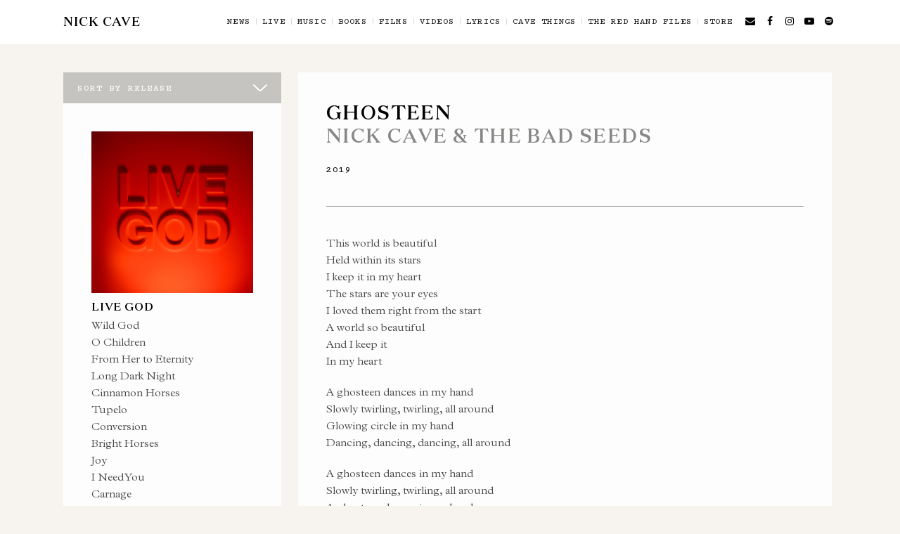

--- FILE ---
content_type: text/html; charset=UTF-8
request_url: https://www.nickcave.com/lyric/ghosteen/
body_size: 23079
content:
<!doctype html>
<!--[if lt IE 7]> <html class="no-js ie6 oldie" lang="en"> <![endif]-->
<!--[if IE 7]>    <html class="no-js ie7 oldie" lang="en"> <![endif]-->
<!--[if IE 8]>    <html class="no-js ie8 oldie" lang="en"> <![endif]-->
<!--[if gt IE 8]><!--> <html class="no-js" lang="en-US"> <!--<![endif]-->
<head>


	<meta charset="utf-8">
<script type="text/javascript">
/* <![CDATA[ */
var gform;gform||(document.addEventListener("gform_main_scripts_loaded",function(){gform.scriptsLoaded=!0}),document.addEventListener("gform/theme/scripts_loaded",function(){gform.themeScriptsLoaded=!0}),window.addEventListener("DOMContentLoaded",function(){gform.domLoaded=!0}),gform={domLoaded:!1,scriptsLoaded:!1,themeScriptsLoaded:!1,isFormEditor:()=>"function"==typeof InitializeEditor,callIfLoaded:function(o){return!(!gform.domLoaded||!gform.scriptsLoaded||!gform.themeScriptsLoaded&&!gform.isFormEditor()||(gform.isFormEditor()&&console.warn("The use of gform.initializeOnLoaded() is deprecated in the form editor context and will be removed in Gravity Forms 3.1."),o(),0))},initializeOnLoaded:function(o){gform.callIfLoaded(o)||(document.addEventListener("gform_main_scripts_loaded",()=>{gform.scriptsLoaded=!0,gform.callIfLoaded(o)}),document.addEventListener("gform/theme/scripts_loaded",()=>{gform.themeScriptsLoaded=!0,gform.callIfLoaded(o)}),window.addEventListener("DOMContentLoaded",()=>{gform.domLoaded=!0,gform.callIfLoaded(o)}))},hooks:{action:{},filter:{}},addAction:function(o,r,e,t){gform.addHook("action",o,r,e,t)},addFilter:function(o,r,e,t){gform.addHook("filter",o,r,e,t)},doAction:function(o){gform.doHook("action",o,arguments)},applyFilters:function(o){return gform.doHook("filter",o,arguments)},removeAction:function(o,r){gform.removeHook("action",o,r)},removeFilter:function(o,r,e){gform.removeHook("filter",o,r,e)},addHook:function(o,r,e,t,n){null==gform.hooks[o][r]&&(gform.hooks[o][r]=[]);var d=gform.hooks[o][r];null==n&&(n=r+"_"+d.length),gform.hooks[o][r].push({tag:n,callable:e,priority:t=null==t?10:t})},doHook:function(r,o,e){var t;if(e=Array.prototype.slice.call(e,1),null!=gform.hooks[r][o]&&((o=gform.hooks[r][o]).sort(function(o,r){return o.priority-r.priority}),o.forEach(function(o){"function"!=typeof(t=o.callable)&&(t=window[t]),"action"==r?t.apply(null,e):e[0]=t.apply(null,e)})),"filter"==r)return e[0]},removeHook:function(o,r,t,n){var e;null!=gform.hooks[o][r]&&(e=(e=gform.hooks[o][r]).filter(function(o,r,e){return!!(null!=n&&n!=o.tag||null!=t&&t!=o.priority)}),gform.hooks[o][r]=e)}});
/* ]]> */
</script>

	<meta http-equiv="X-UA-Compatible" content="IE=edge">

	<!-- scaling not possible (for smartphones, ipad, etc.) -->
	<meta name="viewport" content="width=device-width, initial-scale=1.0, maximum-scale=5.0, user-scalable=1" />
	<meta http-equiv="Content-Type" content="text/html; charset=UTF-8" />


		<title>Ghosteen - Lyrics | Nick Cave</title>

	<meta name='robots' content='index, follow, max-image-preview:large, max-snippet:-1, max-video-preview:-1' />
	<style>img:is([sizes="auto" i], [sizes^="auto," i]) { contain-intrinsic-size: 3000px 1500px }</style>
	
	<!-- This site is optimized with the Yoast SEO plugin v26.1.1 - https://yoast.com/wordpress/plugins/seo/ -->
	<link rel="canonical" href="https://www.nickcave.com/lyric/ghosteen/" />
	<meta property="og:locale" content="en_US" />
	<meta property="og:type" content="article" />
	<meta property="og:title" content="Ghosteen - Lyrics | Nick Cave" />
	<meta property="og:description" content="This world is beautiful Held within its stars I keep it in my heart The stars are your eyes I loved them right from the start A world so beautiful And I keep it In my heart A ghosteen dances in my hand Slowly twirling, twirling, all around Glowing circle in my hand Dancing, dancing, [&hellip;]" />
	<meta property="og:url" content="https://www.nickcave.com/lyric/ghosteen/" />
	<meta property="og:site_name" content="Nick Cave" />
	<meta property="article:publisher" content="http://www.facebook.com/nickcaveandthebadseeds" />
	<meta property="article:modified_time" content="2020-09-29T14:50:57+00:00" />
	<meta name="twitter:card" content="summary_large_image" />
	<meta name="twitter:site" content="@nickcave" />
	<meta name="twitter:label1" content="Est. reading time" />
	<meta name="twitter:data1" content="2 minutes" />
	<script type="application/ld+json" class="yoast-schema-graph">{"@context":"https://schema.org","@graph":[{"@type":"WebPage","@id":"https://www.nickcave.com/lyric/ghosteen/","url":"https://www.nickcave.com/lyric/ghosteen/","name":"Ghosteen - Lyrics | Nick Cave","isPartOf":{"@id":"https://www.nickcave.com/#website"},"datePublished":"2019-10-04T15:57:20+00:00","dateModified":"2020-09-29T14:50:57+00:00","breadcrumb":{"@id":"https://www.nickcave.com/lyric/ghosteen/#breadcrumb"},"inLanguage":"en-US","potentialAction":[{"@type":"ReadAction","target":["https://www.nickcave.com/lyric/ghosteen/"]}]},{"@type":"BreadcrumbList","@id":"https://www.nickcave.com/lyric/ghosteen/#breadcrumb","itemListElement":[{"@type":"ListItem","position":1,"name":"Home","item":"https://www.nickcave.com/"},{"@type":"ListItem","position":2,"name":"Lyrics","item":"https://www.nickcave.com/lyric/"},{"@type":"ListItem","position":3,"name":"Ghosteen"}]},{"@type":"WebSite","@id":"https://www.nickcave.com/#website","url":"https://www.nickcave.com/","name":"Nick Cave","description":"","publisher":{"@id":"https://www.nickcave.com/#organization"},"potentialAction":[{"@type":"SearchAction","target":{"@type":"EntryPoint","urlTemplate":"https://www.nickcave.com/?s={search_term_string}"},"query-input":{"@type":"PropertyValueSpecification","valueRequired":true,"valueName":"search_term_string"}}],"inLanguage":"en-US"},{"@type":"Organization","@id":"https://www.nickcave.com/#organization","name":"Nick Cave & the Bad Seeds","url":"https://www.nickcave.com/","logo":{"@type":"ImageObject","inLanguage":"en-US","@id":"https://www.nickcave.com/#/schema/logo/image/","url":"https://www.nickcave.com/wp-content/uploads/2019/08/nick-cave-logo.jpg","contentUrl":"https://www.nickcave.com/wp-content/uploads/2019/08/nick-cave-logo.jpg","width":900,"height":900,"caption":"Nick Cave & the Bad Seeds"},"image":{"@id":"https://www.nickcave.com/#/schema/logo/image/"},"sameAs":["http://www.facebook.com/nickcaveandthebadseeds","https://x.com/nickcave","http://instagram.com/nickcaveofficial","http://www.youtube.com/nickcavetv"]}]}</script>
	<!-- / Yoast SEO plugin. -->


<link rel="alternate" type="application/rss+xml" title="Nick Cave &raquo; Feed" href="https://www.nickcave.com/feed/" />
<link rel="alternate" type="application/rss+xml" title="Nick Cave &raquo; Comments Feed" href="https://www.nickcave.com/comments/feed/" />
<script type="text/javascript">
/* <![CDATA[ */
window._wpemojiSettings = {"baseUrl":"https:\/\/s.w.org\/images\/core\/emoji\/16.0.1\/72x72\/","ext":".png","svgUrl":"https:\/\/s.w.org\/images\/core\/emoji\/16.0.1\/svg\/","svgExt":".svg","source":{"concatemoji":"https:\/\/www.nickcave.com\/wp-includes\/js\/wp-emoji-release.min.js?ver=c5569ff3d6777bd133d4fd473b76598f"}};
/*! This file is auto-generated */
!function(s,n){var o,i,e;function c(e){try{var t={supportTests:e,timestamp:(new Date).valueOf()};sessionStorage.setItem(o,JSON.stringify(t))}catch(e){}}function p(e,t,n){e.clearRect(0,0,e.canvas.width,e.canvas.height),e.fillText(t,0,0);var t=new Uint32Array(e.getImageData(0,0,e.canvas.width,e.canvas.height).data),a=(e.clearRect(0,0,e.canvas.width,e.canvas.height),e.fillText(n,0,0),new Uint32Array(e.getImageData(0,0,e.canvas.width,e.canvas.height).data));return t.every(function(e,t){return e===a[t]})}function u(e,t){e.clearRect(0,0,e.canvas.width,e.canvas.height),e.fillText(t,0,0);for(var n=e.getImageData(16,16,1,1),a=0;a<n.data.length;a++)if(0!==n.data[a])return!1;return!0}function f(e,t,n,a){switch(t){case"flag":return n(e,"\ud83c\udff3\ufe0f\u200d\u26a7\ufe0f","\ud83c\udff3\ufe0f\u200b\u26a7\ufe0f")?!1:!n(e,"\ud83c\udde8\ud83c\uddf6","\ud83c\udde8\u200b\ud83c\uddf6")&&!n(e,"\ud83c\udff4\udb40\udc67\udb40\udc62\udb40\udc65\udb40\udc6e\udb40\udc67\udb40\udc7f","\ud83c\udff4\u200b\udb40\udc67\u200b\udb40\udc62\u200b\udb40\udc65\u200b\udb40\udc6e\u200b\udb40\udc67\u200b\udb40\udc7f");case"emoji":return!a(e,"\ud83e\udedf")}return!1}function g(e,t,n,a){var r="undefined"!=typeof WorkerGlobalScope&&self instanceof WorkerGlobalScope?new OffscreenCanvas(300,150):s.createElement("canvas"),o=r.getContext("2d",{willReadFrequently:!0}),i=(o.textBaseline="top",o.font="600 32px Arial",{});return e.forEach(function(e){i[e]=t(o,e,n,a)}),i}function t(e){var t=s.createElement("script");t.src=e,t.defer=!0,s.head.appendChild(t)}"undefined"!=typeof Promise&&(o="wpEmojiSettingsSupports",i=["flag","emoji"],n.supports={everything:!0,everythingExceptFlag:!0},e=new Promise(function(e){s.addEventListener("DOMContentLoaded",e,{once:!0})}),new Promise(function(t){var n=function(){try{var e=JSON.parse(sessionStorage.getItem(o));if("object"==typeof e&&"number"==typeof e.timestamp&&(new Date).valueOf()<e.timestamp+604800&&"object"==typeof e.supportTests)return e.supportTests}catch(e){}return null}();if(!n){if("undefined"!=typeof Worker&&"undefined"!=typeof OffscreenCanvas&&"undefined"!=typeof URL&&URL.createObjectURL&&"undefined"!=typeof Blob)try{var e="postMessage("+g.toString()+"("+[JSON.stringify(i),f.toString(),p.toString(),u.toString()].join(",")+"));",a=new Blob([e],{type:"text/javascript"}),r=new Worker(URL.createObjectURL(a),{name:"wpTestEmojiSupports"});return void(r.onmessage=function(e){c(n=e.data),r.terminate(),t(n)})}catch(e){}c(n=g(i,f,p,u))}t(n)}).then(function(e){for(var t in e)n.supports[t]=e[t],n.supports.everything=n.supports.everything&&n.supports[t],"flag"!==t&&(n.supports.everythingExceptFlag=n.supports.everythingExceptFlag&&n.supports[t]);n.supports.everythingExceptFlag=n.supports.everythingExceptFlag&&!n.supports.flag,n.DOMReady=!1,n.readyCallback=function(){n.DOMReady=!0}}).then(function(){return e}).then(function(){var e;n.supports.everything||(n.readyCallback(),(e=n.source||{}).concatemoji?t(e.concatemoji):e.wpemoji&&e.twemoji&&(t(e.twemoji),t(e.wpemoji)))}))}((window,document),window._wpemojiSettings);
/* ]]> */
</script>
<style id='wp-emoji-styles-inline-css' type='text/css'>

	img.wp-smiley, img.emoji {
		display: inline !important;
		border: none !important;
		box-shadow: none !important;
		height: 1em !important;
		width: 1em !important;
		margin: 0 0.07em !important;
		vertical-align: -0.1em !important;
		background: none !important;
		padding: 0 !important;
	}
</style>
<link rel='stylesheet' id='wp-block-library-css' href='https://www.nickcave.com/wp-includes/css/dist/block-library/style.min.css?ver=c5569ff3d6777bd133d4fd473b76598f' type='text/css' media='all' />
<style id='classic-theme-styles-inline-css' type='text/css'>
/*! This file is auto-generated */
.wp-block-button__link{color:#fff;background-color:#32373c;border-radius:9999px;box-shadow:none;text-decoration:none;padding:calc(.667em + 2px) calc(1.333em + 2px);font-size:1.125em}.wp-block-file__button{background:#32373c;color:#fff;text-decoration:none}
</style>
<style id='global-styles-inline-css' type='text/css'>
:root{--wp--preset--aspect-ratio--square: 1;--wp--preset--aspect-ratio--4-3: 4/3;--wp--preset--aspect-ratio--3-4: 3/4;--wp--preset--aspect-ratio--3-2: 3/2;--wp--preset--aspect-ratio--2-3: 2/3;--wp--preset--aspect-ratio--16-9: 16/9;--wp--preset--aspect-ratio--9-16: 9/16;--wp--preset--color--black: #000000;--wp--preset--color--cyan-bluish-gray: #abb8c3;--wp--preset--color--white: #ffffff;--wp--preset--color--pale-pink: #f78da7;--wp--preset--color--vivid-red: #cf2e2e;--wp--preset--color--luminous-vivid-orange: #ff6900;--wp--preset--color--luminous-vivid-amber: #fcb900;--wp--preset--color--light-green-cyan: #7bdcb5;--wp--preset--color--vivid-green-cyan: #00d084;--wp--preset--color--pale-cyan-blue: #8ed1fc;--wp--preset--color--vivid-cyan-blue: #0693e3;--wp--preset--color--vivid-purple: #9b51e0;--wp--preset--gradient--vivid-cyan-blue-to-vivid-purple: linear-gradient(135deg,rgba(6,147,227,1) 0%,rgb(155,81,224) 100%);--wp--preset--gradient--light-green-cyan-to-vivid-green-cyan: linear-gradient(135deg,rgb(122,220,180) 0%,rgb(0,208,130) 100%);--wp--preset--gradient--luminous-vivid-amber-to-luminous-vivid-orange: linear-gradient(135deg,rgba(252,185,0,1) 0%,rgba(255,105,0,1) 100%);--wp--preset--gradient--luminous-vivid-orange-to-vivid-red: linear-gradient(135deg,rgba(255,105,0,1) 0%,rgb(207,46,46) 100%);--wp--preset--gradient--very-light-gray-to-cyan-bluish-gray: linear-gradient(135deg,rgb(238,238,238) 0%,rgb(169,184,195) 100%);--wp--preset--gradient--cool-to-warm-spectrum: linear-gradient(135deg,rgb(74,234,220) 0%,rgb(151,120,209) 20%,rgb(207,42,186) 40%,rgb(238,44,130) 60%,rgb(251,105,98) 80%,rgb(254,248,76) 100%);--wp--preset--gradient--blush-light-purple: linear-gradient(135deg,rgb(255,206,236) 0%,rgb(152,150,240) 100%);--wp--preset--gradient--blush-bordeaux: linear-gradient(135deg,rgb(254,205,165) 0%,rgb(254,45,45) 50%,rgb(107,0,62) 100%);--wp--preset--gradient--luminous-dusk: linear-gradient(135deg,rgb(255,203,112) 0%,rgb(199,81,192) 50%,rgb(65,88,208) 100%);--wp--preset--gradient--pale-ocean: linear-gradient(135deg,rgb(255,245,203) 0%,rgb(182,227,212) 50%,rgb(51,167,181) 100%);--wp--preset--gradient--electric-grass: linear-gradient(135deg,rgb(202,248,128) 0%,rgb(113,206,126) 100%);--wp--preset--gradient--midnight: linear-gradient(135deg,rgb(2,3,129) 0%,rgb(40,116,252) 100%);--wp--preset--font-size--small: 13px;--wp--preset--font-size--medium: 20px;--wp--preset--font-size--large: 36px;--wp--preset--font-size--x-large: 42px;--wp--preset--spacing--20: 0.44rem;--wp--preset--spacing--30: 0.67rem;--wp--preset--spacing--40: 1rem;--wp--preset--spacing--50: 1.5rem;--wp--preset--spacing--60: 2.25rem;--wp--preset--spacing--70: 3.38rem;--wp--preset--spacing--80: 5.06rem;--wp--preset--shadow--natural: 6px 6px 9px rgba(0, 0, 0, 0.2);--wp--preset--shadow--deep: 12px 12px 50px rgba(0, 0, 0, 0.4);--wp--preset--shadow--sharp: 6px 6px 0px rgba(0, 0, 0, 0.2);--wp--preset--shadow--outlined: 6px 6px 0px -3px rgba(255, 255, 255, 1), 6px 6px rgba(0, 0, 0, 1);--wp--preset--shadow--crisp: 6px 6px 0px rgba(0, 0, 0, 1);}:where(.is-layout-flex){gap: 0.5em;}:where(.is-layout-grid){gap: 0.5em;}body .is-layout-flex{display: flex;}.is-layout-flex{flex-wrap: wrap;align-items: center;}.is-layout-flex > :is(*, div){margin: 0;}body .is-layout-grid{display: grid;}.is-layout-grid > :is(*, div){margin: 0;}:where(.wp-block-columns.is-layout-flex){gap: 2em;}:where(.wp-block-columns.is-layout-grid){gap: 2em;}:where(.wp-block-post-template.is-layout-flex){gap: 1.25em;}:where(.wp-block-post-template.is-layout-grid){gap: 1.25em;}.has-black-color{color: var(--wp--preset--color--black) !important;}.has-cyan-bluish-gray-color{color: var(--wp--preset--color--cyan-bluish-gray) !important;}.has-white-color{color: var(--wp--preset--color--white) !important;}.has-pale-pink-color{color: var(--wp--preset--color--pale-pink) !important;}.has-vivid-red-color{color: var(--wp--preset--color--vivid-red) !important;}.has-luminous-vivid-orange-color{color: var(--wp--preset--color--luminous-vivid-orange) !important;}.has-luminous-vivid-amber-color{color: var(--wp--preset--color--luminous-vivid-amber) !important;}.has-light-green-cyan-color{color: var(--wp--preset--color--light-green-cyan) !important;}.has-vivid-green-cyan-color{color: var(--wp--preset--color--vivid-green-cyan) !important;}.has-pale-cyan-blue-color{color: var(--wp--preset--color--pale-cyan-blue) !important;}.has-vivid-cyan-blue-color{color: var(--wp--preset--color--vivid-cyan-blue) !important;}.has-vivid-purple-color{color: var(--wp--preset--color--vivid-purple) !important;}.has-black-background-color{background-color: var(--wp--preset--color--black) !important;}.has-cyan-bluish-gray-background-color{background-color: var(--wp--preset--color--cyan-bluish-gray) !important;}.has-white-background-color{background-color: var(--wp--preset--color--white) !important;}.has-pale-pink-background-color{background-color: var(--wp--preset--color--pale-pink) !important;}.has-vivid-red-background-color{background-color: var(--wp--preset--color--vivid-red) !important;}.has-luminous-vivid-orange-background-color{background-color: var(--wp--preset--color--luminous-vivid-orange) !important;}.has-luminous-vivid-amber-background-color{background-color: var(--wp--preset--color--luminous-vivid-amber) !important;}.has-light-green-cyan-background-color{background-color: var(--wp--preset--color--light-green-cyan) !important;}.has-vivid-green-cyan-background-color{background-color: var(--wp--preset--color--vivid-green-cyan) !important;}.has-pale-cyan-blue-background-color{background-color: var(--wp--preset--color--pale-cyan-blue) !important;}.has-vivid-cyan-blue-background-color{background-color: var(--wp--preset--color--vivid-cyan-blue) !important;}.has-vivid-purple-background-color{background-color: var(--wp--preset--color--vivid-purple) !important;}.has-black-border-color{border-color: var(--wp--preset--color--black) !important;}.has-cyan-bluish-gray-border-color{border-color: var(--wp--preset--color--cyan-bluish-gray) !important;}.has-white-border-color{border-color: var(--wp--preset--color--white) !important;}.has-pale-pink-border-color{border-color: var(--wp--preset--color--pale-pink) !important;}.has-vivid-red-border-color{border-color: var(--wp--preset--color--vivid-red) !important;}.has-luminous-vivid-orange-border-color{border-color: var(--wp--preset--color--luminous-vivid-orange) !important;}.has-luminous-vivid-amber-border-color{border-color: var(--wp--preset--color--luminous-vivid-amber) !important;}.has-light-green-cyan-border-color{border-color: var(--wp--preset--color--light-green-cyan) !important;}.has-vivid-green-cyan-border-color{border-color: var(--wp--preset--color--vivid-green-cyan) !important;}.has-pale-cyan-blue-border-color{border-color: var(--wp--preset--color--pale-cyan-blue) !important;}.has-vivid-cyan-blue-border-color{border-color: var(--wp--preset--color--vivid-cyan-blue) !important;}.has-vivid-purple-border-color{border-color: var(--wp--preset--color--vivid-purple) !important;}.has-vivid-cyan-blue-to-vivid-purple-gradient-background{background: var(--wp--preset--gradient--vivid-cyan-blue-to-vivid-purple) !important;}.has-light-green-cyan-to-vivid-green-cyan-gradient-background{background: var(--wp--preset--gradient--light-green-cyan-to-vivid-green-cyan) !important;}.has-luminous-vivid-amber-to-luminous-vivid-orange-gradient-background{background: var(--wp--preset--gradient--luminous-vivid-amber-to-luminous-vivid-orange) !important;}.has-luminous-vivid-orange-to-vivid-red-gradient-background{background: var(--wp--preset--gradient--luminous-vivid-orange-to-vivid-red) !important;}.has-very-light-gray-to-cyan-bluish-gray-gradient-background{background: var(--wp--preset--gradient--very-light-gray-to-cyan-bluish-gray) !important;}.has-cool-to-warm-spectrum-gradient-background{background: var(--wp--preset--gradient--cool-to-warm-spectrum) !important;}.has-blush-light-purple-gradient-background{background: var(--wp--preset--gradient--blush-light-purple) !important;}.has-blush-bordeaux-gradient-background{background: var(--wp--preset--gradient--blush-bordeaux) !important;}.has-luminous-dusk-gradient-background{background: var(--wp--preset--gradient--luminous-dusk) !important;}.has-pale-ocean-gradient-background{background: var(--wp--preset--gradient--pale-ocean) !important;}.has-electric-grass-gradient-background{background: var(--wp--preset--gradient--electric-grass) !important;}.has-midnight-gradient-background{background: var(--wp--preset--gradient--midnight) !important;}.has-small-font-size{font-size: var(--wp--preset--font-size--small) !important;}.has-medium-font-size{font-size: var(--wp--preset--font-size--medium) !important;}.has-large-font-size{font-size: var(--wp--preset--font-size--large) !important;}.has-x-large-font-size{font-size: var(--wp--preset--font-size--x-large) !important;}
:where(.wp-block-post-template.is-layout-flex){gap: 1.25em;}:where(.wp-block-post-template.is-layout-grid){gap: 1.25em;}
:where(.wp-block-columns.is-layout-flex){gap: 2em;}:where(.wp-block-columns.is-layout-grid){gap: 2em;}
:root :where(.wp-block-pullquote){font-size: 1.5em;line-height: 1.6;}
</style>
<link rel='stylesheet' id='dashicons-css' href='https://www.nickcave.com/wp-includes/css/dashicons.min.css?ver=c5569ff3d6777bd133d4fd473b76598f' type='text/css' media='all' />
<link rel='stylesheet' id='default-style-css' href='https://www.nickcave.com/wp-content/themes/nickcave/files/css/main.css?ver=1.4.83' type='text/css' media='all' />
<script type="text/javascript" src="https://www.nickcave.com/wp-includes/js/jquery/jquery.min.js?ver=3.7.1" id="jquery-core-js"></script>
<script type="text/javascript" src="https://www.nickcave.com/wp-includes/js/jquery/jquery-migrate.min.js?ver=3.4.1" id="jquery-migrate-js"></script>
<script type="text/javascript" src="https://www.nickcave.com/wp-content/themes/nickcave/files/js/jquery.modernizr.min.js?ver=2.0.6" id="modernizr-js"></script>
<link rel="https://api.w.org/" href="https://www.nickcave.com/wp-json/" /><link rel="EditURI" type="application/rsd+xml" title="RSD" href="https://www.nickcave.com/xmlrpc.php?rsd" />

<link rel='shortlink' href='https://www.nickcave.com/?p=11214' />
<link rel="alternate" title="oEmbed (JSON)" type="application/json+oembed" href="https://www.nickcave.com/wp-json/oembed/1.0/embed?url=https%3A%2F%2Fwww.nickcave.com%2Flyric%2Fghosteen%2F" />
<link rel="alternate" title="oEmbed (XML)" type="text/xml+oembed" href="https://www.nickcave.com/wp-json/oembed/1.0/embed?url=https%3A%2F%2Fwww.nickcave.com%2Flyric%2Fghosteen%2F&#038;format=xml" />
<link rel="shortcut icon" href="//www.nickcave.com/wp-content/uploads/2019/09/favicon.png"/>
<style type="text/css">nav#main-nav > ul > li > a  { line-height: 60px; } nav#main-nav ul li .sub-menu { top: 100px; } body {font-family: Open Sans;font-weight: 300;font-size: 16px;line-height: 24px;}body strong,body b { font-weight: 600; }input[type=text], input[type=password], input[type=email], textarea { font-family: Open Sans; font-weight: 300; }h1 {font-family: Raleway;font-weight: 300;font-size: 36px;line-height: 54px;letter-spacing: 0.05em;text-transform: uppercase;}h1 strong,h1 b { font-weight: 300; }.tp-caption.xone-title-big-dark, .tp-caption.xone-title-big-white, .tp-caption.xone-title-big-colored { font-family: Raleway;font-weight: 300;font-size: 36px;line-height: 54px;letter-spacing: 0.05em;text-transform: uppercase;}.tp-caption.xone-title-big-dark strong, .tp-caption.xone-title-big-white strong, .tp-caption.xone-title-big-colored strong, .tp-caption.xone-title-big-dark b, .tp-caption.xone-title-big-white b, .tp-caption.xone-title-big-colored b { font-weight: 300 !important; }h2 {font-family: Raleway;font-weight: 300;font-size: 18px;line-height: 27px;letter-spacing: 0.05em;text-transform: uppercase;}h2 strong,h2 b { font-weight: 300; }.tp-caption.xone-title-medium-dark, .tp-caption.xone-title-medium-white, .tp-caption.xone-title-medium-colored { font-family: Raleway;font-weight: 300;font-size: 18px;line-height: 27px;letter-spacing: 0.05em;text-transform: uppercase;}.tp-caption.xone-title-medium-dark strong, .tp-caption.xone-title-medium-white strong, .tp-caption.xone-title-medium-colored strong, .tp-caption.xone-title-medium-dark b, .tp-caption.xone-title-medium-white b, .tp-caption.xone-title-medium-colored b { font-weight: 300 !important; }h3 {font-family: Raleway;font-weight: 300;font-size: 30px;line-height: 45px;letter-spacing: 0.05em;text-transform: uppercase;}h3 strong,h3 b { font-weight: 300; }.tp-caption.xone-title-small-dark, .tp-caption.xone-title-small-white, .tp-caption.xone-title-small-colored { font-family: Raleway;font-weight: 300;font-size: 30px;line-height: 45px;letter-spacing: 0.05em;text-transform: uppercase;}.tp-caption.xone-title-small-dark strong, .tp-caption.xone-title-small-white strong, .tp-caption.xone-title-small-colored strong, .tp-caption.xone-title-small-dark b, .tp-caption.xone-title-small-white b, .tp-caption.xone-title-small-colored b { font-weight: 300 !important; }h4 {font-family: Raleway;font-weight: 300;font-size: 16px;line-height: 24px;letter-spacing: 0.05em;text-transform: uppercase;}h4 strong,h4 b { font-weight: 300; }#reply-title { font-family: Raleway;font-weight: 300;font-size: 16px;line-height: 24px;letter-spacing: 0.05em;text-transform: uppercase;}h5 {font-family: Raleway;font-weight: 300;font-size: 18px;line-height: 27px;text-transform: none;}h5 strong,h5 b { font-weight: 300; }.tp-caption.xone-title-mini-dark, .tp-caption.xone-title-mini-white, .tp-caption.xone-title-mini-colored { font-family: Raleway;font-weight: 300;font-size: 18px;line-height: 27px;text-transform: none;}.tp-caption.xone-title-mini-dark strong, .tp-caption.xone-title-mini-white strong, .tp-caption.xone-title-mini-colored strong, .tp-caption.xone-title-mini-dark b, .tp-caption.xone-title-mini-white b, .tp-caption.xone-title-mini-colored b { font-weight: 300 !important; }h6 {font-family: Raleway;font-weight: 300;font-size: 16px;line-height: 24px;text-transform: none;}h6 strong,h6 b { font-weight: 300; }.filter li a, .readmore-button, .tabs ul.tab-nav li a { font-family: Raleway;font-weight: 300;}.section-title h2 {font-family: Raleway;font-weight: 300;font-size: 18px;line-height: 23px;letter-spacing: 0.05em;text-transform: uppercase;}.section-title h2 { font-weight: 300; }.section-title h1 {font-family: Raleway;font-weight: 300;letter-spacing: 0.05em;text-transform: uppercase;}.subtitle {font-family: Raleway;font-weight: 300;font-size: 22px;line-height: 28px;letter-spacing: 0.05em;text-transform: none;}.subtitle h2 { font-weight: 300; }blockquote, #blog-comments .comment-date { font-family: Raleway;font-weight: 300;}nav#main-nav > ul > li > a, nav#responsive-nav > ul li > a {font-family: Open Sans;font-weight: 300;font-size: 12px;letter-spacing: 0.1em;text-transform: uppercase;}nav#menu-controls > ul > li a span.c-name {font-family: Open Sans;font-weight: 300;letter-spacing: 0.1em;text-transform: uppercase;}nav#main-nav ul .sub-menu li a, nav#responsive-nav .sub-menu li a { font-weight: 300; }input[type=submit], a.sr-button {font-family: Open Sans;font-weight: 300;letter-spacing: 0.1em;text-transform: uppercase;}.blog-date .date-day, .counter-value {font-family: Open Sans;font-weight: 800;} 
				#section-carnage-lyrics > .section-inner {padding-bottom:100px;}@media only screen and (max-width: 760px) { #section-carnage-lyrics > .section-inner {padding-bottom:60px;} }#section-talkbsides > .section-inner {padding-bottom:100px;}@media only screen and (max-width: 760px) { #section-talkbsides > .section-inner {padding-bottom:60px;} }#section-b-sides-rarities > .section-inner {padding-bottom:100px;}@media only screen and (max-width: 760px) { #section-b-sides-rarities > .section-inner {padding-bottom:60px;} }#section-badseedteevee > .section-inner {padding-bottom:100px;}@media only screen and (max-width: 760px) { #section-badseedteevee > .section-inner {padding-bottom:60px;} }#section-books > .section-inner {padding-bottom:10px;}@media only screen and (max-width: 760px) { #section-books > .section-inner {padding-bottom:6px;} }#section-carnage > .section-inner {padding-bottom:100px;}@media only screen and (max-width: 760px) { #section-carnage > .section-inner {padding-bottom:60px;} }#section-faith-hope-and-carnage > .section-inner {padding-bottom:100px;}@media only screen and (max-width: 760px) { #section-faith-hope-and-carnage > .section-inner {padding-bottom:60px;} }#section-home > .section-inner {padding-bottom:100px;}@media only screen and (max-width: 760px) { #section-home > .section-inner {padding-bottom:60px;} }#section-home-new > .section-inner {padding-bottom:100px;}@media only screen and (max-width: 760px) { #section-home-new > .section-inner {padding-bottom:60px;} }#section-home-splash > .section-inner {padding-bottom:100px;}@media only screen and (max-width: 760px) { #section-home-splash > .section-inner {padding-bottom:60px;} }#section-idiotprayer > .section-inner {padding-bottom:100px;}@media only screen and (max-width: 760px) { #section-idiotprayer > .section-inner {padding-bottom:60px;} }#section-lyrics > .section-inner {padding-bottom:10px;}@media only screen and (max-width: 760px) { #section-lyrics > .section-inner {padding-bottom:6px;} }#section-music > .section-inner {padding-bottom:10px;}@media only screen and (max-width: 760px) { #section-music > .section-inner {padding-bottom:6px;} }#section-talkcarnage > .section-inner {padding-bottom:100px;}@media only screen and (max-width: 760px) { #section-talkcarnage > .section-inner {padding-bottom:60px;} }#section-redeem > .section-inner {padding-bottom:100px;}@media only screen and (max-width: 760px) { #section-redeem > .section-inner {padding-bottom:60px;} }#section-this-much-i-know-to-be-true > .section-inner {padding-bottom:100px;}@media only screen and (max-width: 760px) { #section-this-much-i-know-to-be-true > .section-inner {padding-bottom:60px;} }#section-tour-dates > .section-inner {padding-bottom:20px;}@media only screen and (max-width: 760px) { #section-tour-dates > .section-inner {padding-bottom:12px;} }#section-videos > .section-inner {padding-bottom:10px;}@media only screen and (max-width: 760px) { #section-videos > .section-inner {padding-bottom:6px;} }#section-wild-god-listening-parties > .section-inner {padding-bottom:100px;}@media only screen and (max-width: 760px) { #section-wild-god-listening-parties > .section-inner {padding-bottom:60px;} } 
input[type=submit]:hover { background-color: #000000; }
a { color: #000000; }
nav#main-nav > ul > li:hover > a { color: #000000; }
nav#main-nav > ul > li.current-menu-item > a, nav#main-nav > ul > li.current-menu-ancestor > a { color: #000000; }
nav#menu-controls > ul > li.current-menu-item > a { border-color: #000000; }
nav#menu-controls > ul > li a:hover span.c-dot  { background-color: #000000; }
.portfolio-name a:hover { color: #000000; }
.filter li a.active, .filter li a:hover { border-color: #000000; }
.blog-headline .post-name a:hover { color: #000000; }
.readmore-button:hover { border-color: #000000; }
a.sr-button3 { border-color: #000000; color: #000000; }
a.sr-button3:hover { background: #000000; }
a.sr-button5 {	border-color: #000000; background: #000000; }
a.sr-button5:hover { border-color: #000000; background: #000000; }
.iconbox .fa { color: #000000; }
.pricing-accent .price { color: #000000; }
.tabs ul.tab-nav li a:hover, .tabs ul.tab-nav li a.active { border-color: #000000; }
.toggle-item .toggle-title:hover .toggle-icon .fa, .toggle-item .toggle-active .toggle-icon .fa { color: #000000 !important; }
.skill .skill-bar .skill-active { background-color: #000000; }
.widget ul li a:hover { color: #000000; }
.colored { color: #000000; }

.tp-caption.xone-title-big-colored, .tp-caption.xone-title-medium-colored, .tp-caption.xone-title-small-colored, .tp-caption.xone-title-mini-colored, .tp-caption.xone-text-colored { color: #000000;	}

 </style>			<style id="wpsp-style-frontend"></style>
			<link rel="icon" href="https://www.nickcave.com/wp-content/uploads/2020/05/bs_bolt_02.png" sizes="32x32" />
<link rel="icon" href="https://www.nickcave.com/wp-content/uploads/2020/05/bs_bolt_02.png" sizes="192x192" />
<link rel="apple-touch-icon" href="https://www.nickcave.com/wp-content/uploads/2020/05/bs_bolt_02.png" />
<meta name="msapplication-TileImage" content="https://www.nickcave.com/wp-content/uploads/2020/05/bs_bolt_02.png" />
		<style type="text/css" id="wp-custom-css">
			.kl-private-reset-css-Xuajs1{ display:none !important; }

/*#page-loader {display:none}*/		</style>
		
	<!-- Google Tag Manager -->
	<script>(function(w,d,s,l,i){w[l]=w[l]||[];w[l].push({'gtm.start':
	new Date().getTime(),event:'gtm.js'});var f=d.getElementsByTagName(s)[0],
	j=d.createElement(s),dl=l!='dataLayer'?'&l='+l:'';j.async=true;j.src=
	'https://www.googletagmanager.com/gtm.js?id='+i+dl;f.parentNode.insertBefore(j,f);
	})(window,document,'script','dataLayer','GTM-PKF2ZS7');</script>
	<!-- End Google Tag Manager -->

</head>
	
<body class="wp-singular tcc_lyric-template-default single single-tcc_lyric wp-theme-nickcave wp-schema-pro-2.10.4 ghosteen">

	<!-- Google Tag Manager (noscript) -->
	<noscript><iframe src="https://www.googletagmanager.com/ns.html?id=GTM-PKF2ZS7"
	height="0" width="0" style="display:none;visibility:hidden"></iframe></noscript>
	<!-- End Google Tag Manager (noscript) -->


<!-- PAGELOADER -->
<div id="page-loader">
		<div class="section-overlay redflash">
	<div class="page-loader-inner">
				<div class="loader-icon"><span class="spinner"></span><span></span></div>
	</div>
	</div>
</div>
<!-- PAGELOADER -->

<!-- PAGE CONTENT -->

<div id="page-content" class="fixed-header no-slider">

	
    <!-- HEADER -->
   <header id="header" class="light-header no-resize logo-left ">
		<div class="header-inner wrapper clearfix">

						<div id="logo">
				<h2><a id="defaut-logo" class="logotype" href="https://www.nickcave.com"><strong>Nick Cave</strong></a></h2>
			</div>
			
			
			<!-- MENU -->
     		<div class="menu  clearfix">
           <nav id="main-nav" class="menu-main-menu-container"><ul id="primary" class=""><li  class="menu-item menu-item-type-post_type menu-item-object-page"><a href="https://www.nickcave.com/news/">News</a></li>
<li  class="menu-item menu-item-type-post_type menu-item-object-page"><a href="https://www.nickcave.com/tour-dates/">Live</a></li>
<li  class="menu-item menu-item-type-post_type menu-item-object-page"><a href="https://www.nickcave.com/music/">Music</a></li>
<li  class="menu-item menu-item-type-post_type menu-item-object-page"><a href="https://www.nickcave.com/books/">Books</a></li>
<li  class="menu-item menu-item-type-post_type menu-item-object-page"><a href="https://www.nickcave.com/films/">Films</a></li>
<li  class="menu-item menu-item-type-post_type menu-item-object-page"><a href="https://www.nickcave.com/videos/">Videos</a></li>
<li  class="menu-item menu-item-type-post_type menu-item-object-page"><a href="https://www.nickcave.com/lyrics/">Lyrics</a></li>
<li  class="menu-item menu-item-type-custom menu-item-object-custom"><a href="https://cavethings.com/" target="_blank">Cave Things</a></li>
<li  class="menu-item menu-item-type-custom menu-item-object-custom"><a href="https://www.theredhandfiles.com/">The Red Hand Files</a></li>
<li  class="menu-item menu-item-type-custom menu-item-object-custom"><a href="https://ncandtbs.lnk.to/officialstore" target="_blank">Store</a></li>
<li  class="social newsletter menu-item menu-item-type-post_type menu-item-object-page"><a href="https://www.nickcave.com/newsletter/">Newsletter</a></li>
<li  class="social facebook menu-item menu-item-type-custom menu-item-object-custom"><a href="http://www.facebook.com/nickcaveandthebadseeds" target="_blank">Facebook</a></li>
<li  class="social instagram menu-item menu-item-type-custom menu-item-object-custom"><a href="http://instagram.com/nickcaveofficial" target="_blank">Instagram</a></li>
<li  class="social youtube menu-item menu-item-type-custom menu-item-object-custom"><a href="http://www.youtube.com/nickcavetv" target="_blank">Youtube</a></li>
<li  class="social spotify menu-item menu-item-type-custom menu-item-object-custom"><a href="https://play.spotify.com/artist/4UXJsSlnKd7ltsrHebV79Q?play=true&amp;utm_source=open.spotify.com&amp;utm_medium=open" target="_blank">Spotify</a></li>
</ul></nav>
			
			</div>
			<!-- MENU -->
			
		</div> <!-- END .header-inner -->
		<div id="header-base"></div>
	</header> <!-- END header -->
	<!-- HEADER -->

	<!-- PAGEBODY -->
	<div class="page-body">
	

        
        
        <section id="section-single" class="single-lyric">
            <div class="section-inner">
                
                <div class="wrapper">
                    <div class="lyric-left">
                      <div class="lyric-filter">
                                                    <div id="lyric-filter-list">
                            <div class="current">
                                                                  Sort by Release
                                                              </div>
                            <div class="options">
                                                                  <a href="?lyric-sort=a-z">Sort by Song (A-Z)</a>
                                                              </div>
                          </div>
                        </div>

                      <div class="wrapper-box lyric-list">
                        
                                                              <div class="lyric-release-wrap">
                                                                                                                          <div class="lyric-album">
                                                    <img src="https://www.nickcave.com/wp-content/themes/nickcave/files/images/placeholder.jpg" class="lazy release-lazy" data-src="https://www.nickcave.com/wp-content/uploads/2026/01/NCTBS_LIVEGOD_DSP.jpg" alt="Live God"/>
                                                  </div>
                                                  <div class="lyric-album-list">
                                                  <h4>Live God</h4>
                                                                                              <a href="https://www.nickcave.com/lyric/wild-god/" class="">
                                                    Wild God                                                </a><br/>
                                                                                              <a href="https://www.nickcave.com/lyric/o-children/" class="">
                                                    O Children                                                </a><br/>
                                                                                              <a href="https://www.nickcave.com/lyric/from-her-to-eternity-2/" class="">
                                                    From Her to Eternity                                                </a><br/>
                                                                                              <a href="https://www.nickcave.com/lyric/long-dark-night/" class="">
                                                    Long Dark Night                                                </a><br/>
                                                                                              <a href="https://www.nickcave.com/lyric/cinnamon-horses/" class="">
                                                    Cinnamon Horses                                                </a><br/>
                                                                                              <a href="https://www.nickcave.com/lyric/tupelo/" class="">
                                                    Tupelo                                                </a><br/>
                                                                                              <a href="https://www.nickcave.com/lyric/conversion/" class="">
                                                    Conversion                                                </a><br/>
                                                                                              <a href="https://www.nickcave.com/lyric/bright-horses/" class="">
                                                    Bright Horses                                                </a><br/>
                                                                                              <a href="https://www.nickcave.com/lyric/joy/" class="">
                                                    Joy                                                </a><br/>
                                                                                              <a href="https://www.nickcave.com/lyric/i-need-you/" class="">
                                                    I Need You                                                </a><br/>
                                                                                              <a href="https://www.nickcave.com/lyric/carnage/" class="">
                                                    Carnage                                                </a><br/>
                                                                                              <a href="https://www.nickcave.com/lyric/red-right-hand/" class="">
                                                    Red Right Hand                                                </a><br/>
                                                                                              <a href="https://www.nickcave.com/lyric/white-elephant/" class="">
                                                    White Elephant                                                </a><br/>
                                                                                              <a href="https://www.nickcave.com/lyric/o-wow-o-wow-how-wonderful-she-is/" class="">
                                                    O Wow O Wow (How Wonderful She Is)                                                </a><br/>
                                                                                              <a href="https://www.nickcave.com/lyric/papa-wont-leave-youhenry/" class="">
                                                    Papa Won&#8217;t Leave You, Henry                                                </a><br/>
                                                                                              <a href="https://www.nickcave.com/lyric/into-my-arms/" class="">
                                                    Into My Arms                                                </a><br/>
                                                                                              <a href="https://www.nickcave.com/lyric/as-the-waters-cover-the-sea/" class="">
                                                    As the Waters Cover the Sea                                                </a><br/>
                                              
                                                                          </div>
                                        </div>
                                                                          <div class="lyric-release-wrap">
                                                                                                                          <div class="lyric-album">
                                                    <img src="https://www.nickcave.com/wp-content/themes/nickcave/files/images/placeholder.jpg" class="lazy release-lazy" data-src="https://www.nickcave.com/wp-content/uploads/2024/03/WildGod_covercrop-11-500x500.jpg" alt="Wild God"/>
                                                  </div>
                                                  <div class="lyric-album-list">
                                                  <h4>Wild God</h4>
                                                                                              <a href="https://www.nickcave.com/lyric/song-of-the-lake/" class="">
                                                    Song of the Lake                                                </a><br/>
                                                                                              <a href="https://www.nickcave.com/lyric/wild-god/" class="">
                                                    Wild God                                                </a><br/>
                                                                                              <a href="https://www.nickcave.com/lyric/frogs/" class="">
                                                    Frogs                                                </a><br/>
                                                                                              <a href="https://www.nickcave.com/lyric/joy/" class="">
                                                    Joy                                                </a><br/>
                                                                                              <a href="https://www.nickcave.com/lyric/final-rescue-attempt/" class="">
                                                    Final Rescue Attempt                                                </a><br/>
                                                                                              <a href="https://www.nickcave.com/lyric/conversion/" class="">
                                                    Conversion                                                </a><br/>
                                                                                              <a href="https://www.nickcave.com/lyric/cinnamon-horses/" class="">
                                                    Cinnamon Horses                                                </a><br/>
                                                                                              <a href="https://www.nickcave.com/lyric/long-dark-night/" class="">
                                                    Long Dark Night                                                </a><br/>
                                                                                              <a href="https://www.nickcave.com/lyric/o-wow-o-wow-how-wonderful-she-is/" class="">
                                                    O Wow O Wow (How Wonderful She Is)                                                </a><br/>
                                                                                              <a href="https://www.nickcave.com/lyric/as-the-waters-cover-the-sea/" class="">
                                                    As the Waters Cover the Sea                                                </a><br/>
                                              
                                                                          </div>
                                        </div>
                                                                        
                                                                      
                                                                      
                                                                      
                                                                      
                                                                      
                                                                      
                                                                      
                                                                      
                                                                      
                                                                        <div class="lyric-release-wrap">
                                                                                                                          <div class="lyric-album">
                                                    <img src="https://www.nickcave.com/wp-content/themes/nickcave/files/images/placeholder.jpg" class="lazy release-lazy" data-src="https://www.nickcave.com/wp-content/uploads/2021/02/NC_CARNAGE_PACKSHOT_NOISE-copy-500x500.jpg" alt="CARNAGE"/>
                                                  </div>
                                                  <div class="lyric-album-list">
                                                  <h4>CARNAGE</h4>
                                                                                              <a href="https://www.nickcave.com/lyric/hand-of-god/" class="">
                                                    Hand of God                                                </a><br/>
                                                                                              <a href="https://www.nickcave.com/lyric/old-time/" class="">
                                                    Old Time                                                </a><br/>
                                                                                              <a href="https://www.nickcave.com/lyric/carnage/" class="">
                                                    Carnage                                                </a><br/>
                                                                                              <a href="https://www.nickcave.com/lyric/white-elephant/" class="">
                                                    White Elephant                                                </a><br/>
                                                                                              <a href="https://www.nickcave.com/lyric/albuquerque/" class="">
                                                    Albuquerque                                                </a><br/>
                                                                                              <a href="https://www.nickcave.com/lyric/lavender-fields/" class="">
                                                    Lavender Fields                                                </a><br/>
                                                                                              <a href="https://www.nickcave.com/lyric/shattered-ground/" class="">
                                                    Shattered Ground                                                </a><br/>
                                                                                              <a href="https://www.nickcave.com/lyric/balcony-man/" class="">
                                                    Balcony Man                                                </a><br/>
                                              
                                                                          </div>
                                        </div>
                                                                        
                                                                        <div class="lyric-release-wrap">
                                                                                                                          <div class="lyric-album">
                                                    <img src="https://www.nickcave.com/wp-content/themes/nickcave/files/images/placeholder.jpg" class="lazy release-lazy" data-src="https://www.nickcave.com/wp-content/uploads/2019/09/GHOSTEEN_PACKSHOT_01-2-500x500.jpg" alt="Ghosteen"/>
                                                  </div>
                                                  <div class="lyric-album-list">
                                                  <h4>Ghosteen</h4>
                                                                                              <a href="https://www.nickcave.com/lyric/the-spinning-song/" class="">
                                                    The Spinning Song                                                </a><br/>
                                                                                              <a href="https://www.nickcave.com/lyric/bright-horses/" class="">
                                                    Bright Horses                                                </a><br/>
                                                                                              <a href="https://www.nickcave.com/lyric/waiting-for-you/" class="">
                                                    Waiting For You                                                </a><br/>
                                                                                              <a href="https://www.nickcave.com/lyric/night-raid/" class="">
                                                    Night Raid                                                </a><br/>
                                                                                              <a href="https://www.nickcave.com/lyric/sun-forest/" class="">
                                                    Sun Forest                                                </a><br/>
                                                                                              <a href="https://www.nickcave.com/lyric/galleon-ship/" class="">
                                                    Galleon Ship                                                </a><br/>
                                                                                              <a href="https://www.nickcave.com/lyric/ghosteen-speaks/" class="">
                                                    Ghosteen Speaks                                                </a><br/>
                                                                                              <a href="https://www.nickcave.com/lyric/leviathan/" class="">
                                                    Leviathan                                                </a><br/>
                                                                                              <a href="https://www.nickcave.com/lyric/ghosteen/" class="active">
                                                    Ghosteen                                                </a><br/>
                                                                                              <a href="https://www.nickcave.com/lyric/fireflies/" class="">
                                                    Fireflies                                                </a><br/>
                                                                                              <a href="https://www.nickcave.com/lyric/hollywood/" class="">
                                                    Hollywood                                                </a><br/>
                                              
                                                                          </div>
                                        </div>
                                                                        
                                                                      
                                                                      
                                                                        <div class="lyric-release-wrap">
                                                                                                                          <div class="lyric-album">
                                                    <img src="https://www.nickcave.com/wp-content/themes/nickcave/files/images/placeholder.jpg" class="lazy release-lazy" data-src="https://www.nickcave.com/wp-content/uploads/2019/08/Skeleton-Tree-1-600x600.jpg" alt="Skeleton Tree"/>
                                                  </div>
                                                  <div class="lyric-album-list">
                                                  <h4>Skeleton Tree</h4>
                                                                                              <a href="https://www.nickcave.com/lyric/jesus-alone/" class="">
                                                    Jesus Alone                                                </a><br/>
                                                                                              <a href="https://www.nickcave.com/lyric/rings-of-saturn/" class="">
                                                    Rings of Saturn                                                </a><br/>
                                                                                              <a href="https://www.nickcave.com/lyric/girl-in-amber/" class="">
                                                    Girl in Amber                                                </a><br/>
                                                                                              <a href="https://www.nickcave.com/lyric/magneto/" class="">
                                                    Magneto                                                </a><br/>
                                                                                              <a href="https://www.nickcave.com/lyric/anthroce/" class="">
                                                    Anthrocene                                                </a><br/>
                                                                                              <a href="https://www.nickcave.com/lyric/i-need-you/" class="">
                                                    I Need You                                                </a><br/>
                                                                                              <a href="https://www.nickcave.com/lyric/distant-sky/" class="">
                                                    Distant Sky                                                </a><br/>
                                                                                              <a href="https://www.nickcave.com/lyric/skeleton-tree/" class="">
                                                    Skeleton Tree                                                </a><br/>
                                              
                                                                          </div>
                                        </div>
                                                                        
                                                                      
                                                                      
                                                                      
                                                                        <div class="lyric-release-wrap">
                                                                                                                          <div class="lyric-album">
                                                    <img src="https://www.nickcave.com/wp-content/themes/nickcave/files/images/placeholder.jpg" class="lazy release-lazy" data-src="https://www.nickcave.com/wp-content/uploads/2019/07/Push-The-Sky-Away-1-600x600.jpg" alt="Push The Sky Away"/>
                                                  </div>
                                                  <div class="lyric-album-list">
                                                  <h4>Push The Sky Away</h4>
                                                                                              <a href="https://www.nickcave.com/lyric/we-no-who-u-r/" class="">
                                                    We No Who U R                                                </a><br/>
                                                                                              <a href="https://www.nickcave.com/lyric/wide-lovely-eyes/" class="">
                                                    Wide Lovely Eyes                                                </a><br/>
                                                                                              <a href="https://www.nickcave.com/lyric/waters-edge/" class="">
                                                    Water’s Edge                                                </a><br/>
                                                                                              <a href="https://www.nickcave.com/lyric/jubilee-street/" class="">
                                                    Jubilee Street                                                </a><br/>
                                                                                              <a href="https://www.nickcave.com/lyric/mermaids/" class="">
                                                    Mermaids                                                </a><br/>
                                                                                              <a href="https://www.nickcave.com/lyric/we-real-cool/" class="">
                                                    We Real Cool                                                </a><br/>
                                                                                              <a href="https://www.nickcave.com/lyric/finishing-jubilee-street/" class="">
                                                    Finishing Jubilee Street                                                </a><br/>
                                                                                              <a href="https://www.nickcave.com/lyric/higgs-boson-blues/" class="">
                                                    Higgs Boson Blues                                                </a><br/>
                                                                                              <a href="https://www.nickcave.com/lyric/push-the-sky-away/" class="">
                                                    Push The Sky Away                                                </a><br/>
                                              
                                                                          </div>
                                        </div>
                                                                        
                                                                      
                                                                        <div class="lyric-release-wrap">
                                                                                                                          <div class="lyric-album">
                                                    <img src="https://www.nickcave.com/wp-content/themes/nickcave/files/images/placeholder.jpg" class="lazy release-lazy" data-src="https://www.nickcave.com/wp-content/uploads/2019/08/Grinderman-2-RMX-1-600x600.jpg" alt="Grinderman 2 RMX"/>
                                                  </div>
                                                  <div class="lyric-album-list">
                                                  <h4>Grinderman 2 RMX</h4>
                                                                                              <a href="https://www.nickcave.com/lyric/super-heathen-child-grinderman-fripp/" class="">
                                                    Super Heathen Child (Grinderman/Fripp)                                                </a><br/>
                                                                                              <a href="https://www.nickcave.com/lyric/worm-tamer-a-place-to-bury-strangers-remix/" class="">
                                                    Worm Tamer (A Place To Bury Strangers Remix)                                                </a><br/>
                                                                                              <a href="https://www.nickcave.com/lyric/bellringer-blues-nick-zinner-remix/" class="">
                                                    Bellringer Blues (Nick Zinner Remix)                                                </a><br/>
                                                                                              <a href="https://www.nickcave.com/lyric/hyper-worm-tamer-grinderman-unkle/" class="">
                                                    Hyper Worm Tamer (Grinderman/UNKLE)                                                </a><br/>
                                                                                              <a href="https://www.nickcave.com/lyric/mickey-bloody-mouse-joshua-homme-remix/" class="">
                                                    Mickey Bloody Mouse (Joshua Homme Remix)                                                </a><br/>
                                                                                              <a href="https://www.nickcave.com/lyric/when-my-baby-comes-cats-eyes-with-luke-tristram/" class="">
                                                    When My Baby Comes (Cat’s Eyes With Luke Tristram)                                                </a><br/>
                                                                                              <a href="https://www.nickcave.com/lyric/palaces-of-montezuma-barry-adamson-remix/" class="">
                                                    Palaces Of Montezuma (Barry Adamson Remix)                                                </a><br/>
                                                                                              <a href="https://www.nickcave.com/lyric/evil-silver-alert-remix-featuring-matt-berninger/" class="">
                                                    Evil (Silver Alert Remix Featuring Matt Berninger)                                                </a><br/>
                                                                                              <a href="https://www.nickcave.com/lyric/when-my-baby-comes-sixtoes-remix/" class="">
                                                    When My Baby Comes (SixToes Remix)                                                </a><br/>
                                                                                              <a href="https://www.nickcave.com/lyric/heathen-child-andrew-weatherall-remix/" class="">
                                                    Heathen Child (Andrew Weatherall Remix)                                                </a><br/>
                                                                                              <a href="https://www.nickcave.com/lyric/evil-the-michael-cliffe-house-remix/" class="">
                                                    Evil (‘The Michael Cliffe House’ Remix)                                                </a><br/>
                                                                                                <span class="no-link">First Evil</span><br/>
                                              
                                                                          </div>
                                        </div>
                                                                          <div class="lyric-release-wrap">
                                                                                                                          <div class="lyric-album">
                                                    <img src="https://www.nickcave.com/wp-content/themes/nickcave/files/images/placeholder.jpg" class="lazy release-lazy" data-src="https://www.nickcave.com/wp-content/uploads/2019/08/Grinderman-2-1-600x600.jpg" alt="GRINDERMAN 2"/>
                                                  </div>
                                                  <div class="lyric-album-list">
                                                  <h4>GRINDERMAN 2</h4>
                                                                                              <a href="https://www.nickcave.com/lyric/mickey-mouse-and-the-goodbye-man/" class="">
                                                    Mickey Mouse And The Goodbye Man                                                </a><br/>
                                                                                              <a href="https://www.nickcave.com/lyric/worm-tamer/" class="">
                                                    Worm Tamer                                                </a><br/>
                                                                                              <a href="https://www.nickcave.com/lyric/heathen-child/" class="">
                                                    Heathen Child                                                </a><br/>
                                                                                              <a href="https://www.nickcave.com/lyric/when-my-baby-comes/" class="">
                                                    When My Baby Comes                                                </a><br/>
                                                                                              <a href="https://www.nickcave.com/lyric/what-i-know/" class="">
                                                    What I Know                                                </a><br/>
                                                                                              <a href="https://www.nickcave.com/lyric/evil/" class="">
                                                    Evil                                                </a><br/>
                                                                                              <a href="https://www.nickcave.com/lyric/kitchenette/" class="">
                                                    Kitchenette                                                </a><br/>
                                                                                              <a href="https://www.nickcave.com/lyric/palaces-of-montezuma/" class="">
                                                    Palaces of Montezuma                                                </a><br/>
                                                                                              <a href="https://www.nickcave.com/lyric/bellringer-blues/" class="">
                                                    Bellringer Blues                                                </a><br/>
                                              
                                                                          </div>
                                        </div>
                                                                        
                                                                      
                                                                      
                                                                        <div class="lyric-release-wrap">
                                                                                                                          <div class="lyric-album">
                                                    <img src="https://www.nickcave.com/wp-content/themes/nickcave/files/images/placeholder.jpg" class="lazy release-lazy" data-src="https://www.nickcave.com/wp-content/uploads/2019/08/Dig-Lazarus-Dig-1-600x600.jpg" alt="DIG!!! LAZARUS DIG!!!"/>
                                                  </div>
                                                  <div class="lyric-album-list">
                                                  <h4>DIG!!! LAZARUS DIG!!!</h4>
                                                                                              <a href="https://www.nickcave.com/lyric/dig-lazarus-dig/" class="">
                                                    DIG!!! LAZARUS DIG!!!                                                </a><br/>
                                                                                              <a href="https://www.nickcave.com/lyric/todays-lesson/" class="">
                                                    Today&#8217;s Lesson                                                </a><br/>
                                                                                              <a href="https://www.nickcave.com/lyric/moonland/" class="">
                                                    Moonland                                                </a><br/>
                                                                                              <a href="https://www.nickcave.com/lyric/night-of-the-lotus-eaters/" class="">
                                                    Night Of The Lotus Eaters                                                </a><br/>
                                                                                              <a href="https://www.nickcave.com/lyric/albert-goes-west/" class="">
                                                    Albert Goes West                                                </a><br/>
                                                                                              <a href="https://www.nickcave.com/lyric/we-call-upon-the-author/" class="">
                                                    We Call Upon The Author                                                </a><br/>
                                                                                              <a href="https://www.nickcave.com/lyric/hold-onto-yourself/" class="">
                                                    Hold Onto Yourself                                                </a><br/>
                                                                                              <a href="https://www.nickcave.com/lyric/lie-down-here-be-my-girl/" class="">
                                                    Lie Down Here (&#038; Be My GIrl)                                                </a><br/>
                                                                                              <a href="https://www.nickcave.com/lyric/jesus-of-the-moon/" class="">
                                                    Jesus Of The Moon                                                </a><br/>
                                                                                              <a href="https://www.nickcave.com/lyric/midnight-man/" class="">
                                                    Midnight Man                                                </a><br/>
                                                                                              <a href="https://www.nickcave.com/lyric/more-news-from-nowhere/" class="">
                                                    More News From Nowhere                                                </a><br/>
                                              
                                                                          </div>
                                        </div>
                                                                          <div class="lyric-release-wrap">
                                                                                                                          <div class="lyric-album">
                                                    <img src="https://www.nickcave.com/wp-content/themes/nickcave/files/images/placeholder.jpg" class="lazy release-lazy" data-src="https://www.nickcave.com/wp-content/uploads/2019/08/Grinderman-600x600.jpg" alt="Grinderman"/>
                                                  </div>
                                                  <div class="lyric-album-list">
                                                  <h4>Grinderman</h4>
                                                                                              <a href="https://www.nickcave.com/lyric/get-it-on/" class="">
                                                    Get It On                                                </a><br/>
                                                                                              <a href="https://www.nickcave.com/lyric/no-pussy-blues/" class="">
                                                    No Pussy Blues                                                </a><br/>
                                                                                              <a href="https://www.nickcave.com/lyric/electric-alice/" class="">
                                                    Electric Alice                                                </a><br/>
                                                                                              <a href="https://www.nickcave.com/lyric/grinderman/" class="">
                                                    Grinderman                                                </a><br/>
                                                                                              <a href="https://www.nickcave.com/lyric/depth-charge-ethel/" class="">
                                                    Depth Charge Ethel                                                </a><br/>
                                                                                              <a href="https://www.nickcave.com/lyric/go-tell-the-women/" class="">
                                                    Go Tell The Women                                                </a><br/>
                                                                                              <a href="https://www.nickcave.com/lyric/i-dont-need-you-to-set-me-free/" class="">
                                                    (I Don&#8217;t Need You To) Set Me Free                                                </a><br/>
                                                                                              <a href="https://www.nickcave.com/lyric/honey-bee-lets-fly-to-mars/" class="">
                                                    Honey Bee (Let&#8217;s Fly To Mars)                                                </a><br/>
                                                                                              <a href="https://www.nickcave.com/lyric/man-in-the-moon/" class="">
                                                    Man In The Moon                                                </a><br/>
                                                                                              <a href="https://www.nickcave.com/lyric/when-my-love-comes-down/" class="">
                                                    When My Love Comes Down                                                </a><br/>
                                                                                              <a href="https://www.nickcave.com/lyric/love-bomb/" class="">
                                                    Love Bomb                                                </a><br/>
                                              
                                                                          </div>
                                        </div>
                                                                        
                                                                      
                                                                      
                                                                        <div class="lyric-release-wrap">
                                                                                                                          <div class="lyric-album">
                                                    <img src="https://www.nickcave.com/wp-content/themes/nickcave/files/images/placeholder.jpg" class="lazy release-lazy" data-src="https://www.nickcave.com/wp-content/uploads/2019/08/Abbatoir-Blues-The-Lyre-of-Orpheus-600x600.jpg" alt="Abattoir Blues / The Lyre of Orpheus"/>
                                                  </div>
                                                  <div class="lyric-album-list">
                                                  <h4>Abattoir Blues / The Lyre of Orpheus</h4>
                                                                                              <a href="https://www.nickcave.com/lyric/get-ready-for-love/" class="">
                                                    Get Ready for Love                                                </a><br/>
                                                                                              <a href="https://www.nickcave.com/lyric/cannibals-hymn-2/" class="">
                                                    Cannibal&#8217;s Hymn                                                </a><br/>
                                                                                              <a href="https://www.nickcave.com/lyric/hiding-all-away/" class="">
                                                    Hiding All Away                                                </a><br/>
                                                                                              <a href="https://www.nickcave.com/lyric/messiah-ward/" class="">
                                                    Messiah Ward                                                </a><br/>
                                                                                              <a href="https://www.nickcave.com/lyric/there-she-goes-my-beautiful-world/" class="">
                                                    There She Goes, My Beautiful World                                                </a><br/>
                                                                                              <a href="https://www.nickcave.com/lyric/nature-boy/" class="">
                                                    Nature Boy                                                </a><br/>
                                                                                              <a href="https://www.nickcave.com/lyric/abattoir-blues/" class="">
                                                    Abattoir Blues                                                </a><br/>
                                                                                              <a href="https://www.nickcave.com/lyric/let-the-bells-ring/" class="">
                                                    Let the Bells Ring                                                </a><br/>
                                                                                              <a href="https://www.nickcave.com/lyric/fable-of-the-brown-ape/" class="">
                                                    Fable of the Brown Ape                                                </a><br/>
                                                                                              <a href="https://www.nickcave.com/lyric/the-lyre-of-orpheus/" class="">
                                                    The Lyre of Orpheus                                                </a><br/>
                                                                                              <a href="https://www.nickcave.com/lyric/breathless/" class="">
                                                    Breathless                                                </a><br/>
                                                                                              <a href="https://www.nickcave.com/lyric/babe-you-turn-me-on/" class="">
                                                    Babe, You Turn Me On                                                </a><br/>
                                                                                              <a href="https://www.nickcave.com/lyric/easy-money/" class="">
                                                    Easy Money                                                </a><br/>
                                                                                              <a href="https://www.nickcave.com/lyric/supernaturally/" class="">
                                                    Supernaturally                                                </a><br/>
                                                                                              <a href="https://www.nickcave.com/lyric/spell/" class="">
                                                    Spell                                                </a><br/>
                                                                                              <a href="https://www.nickcave.com/lyric/carry-me/" class="">
                                                    Carry Me                                                </a><br/>
                                                                                              <a href="https://www.nickcave.com/lyric/o-children/" class="">
                                                    O Children                                                </a><br/>
                                              
                                                                          </div>
                                        </div>
                                                                          <div class="lyric-release-wrap">
                                                                                                                          <div class="lyric-album">
                                                    <img src="https://www.nickcave.com/wp-content/themes/nickcave/files/images/placeholder.jpg" class="lazy release-lazy" data-src="https://www.nickcave.com/wp-content/uploads/2019/08/Nocturama-600x600.jpg" alt="Nocturama"/>
                                                  </div>
                                                  <div class="lyric-album-list">
                                                  <h4>Nocturama</h4>
                                                                                              <a href="https://www.nickcave.com/lyric/wonderful-life/" class="">
                                                    Wonderful Life                                                </a><br/>
                                                                                              <a href="https://www.nickcave.com/lyric/he-wants-you/" class="">
                                                    He Wants You                                                </a><br/>
                                                                                              <a href="https://www.nickcave.com/lyric/right-out-of-your-hand/" class="">
                                                    Right Out of Your Hand                                                </a><br/>
                                                                                              <a href="https://www.nickcave.com/lyric/bring-it-on/" class="">
                                                    Bring It On                                                </a><br/>
                                                                                              <a href="https://www.nickcave.com/lyric/dead-man-in-my-bed/" class="">
                                                    Dead Man in My Bed                                                </a><br/>
                                                                                              <a href="https://www.nickcave.com/lyric/still-in-love/" class="">
                                                    Still in Love                                                </a><br/>
                                                                                              <a href="https://www.nickcave.com/lyric/there-is-a-town/" class="">
                                                    There Is a Town                                                </a><br/>
                                                                                              <a href="https://www.nickcave.com/lyric/rock-of-gibraltar/" class="">
                                                    Rock of Gibraltar                                                </a><br/>
                                                                                              <a href="https://www.nickcave.com/lyric/she-passed-by-my-window/" class="">
                                                    She Passed By My Window                                                </a><br/>
                                                                                              <a href="https://www.nickcave.com/lyric/babe-im-on-fire/" class="">
                                                    Babe, I&#8217;m on Fire                                                </a><br/>
                                              
                                                                          </div>
                                        </div>
                                                                          <div class="lyric-release-wrap">
                                                                                                                          <div class="lyric-album">
                                                    <img src="https://www.nickcave.com/wp-content/themes/nickcave/files/images/placeholder.jpg" class="lazy release-lazy" data-src="https://www.nickcave.com/wp-content/uploads/2019/08/No-More-Shall-We-Part-600x600.jpg" alt="No More Shall We Part"/>
                                                  </div>
                                                  <div class="lyric-album-list">
                                                  <h4>No More Shall We Part</h4>
                                                                                              <a href="https://www.nickcave.com/lyric/as-i-sat-sadly-by-her-side/" class="">
                                                    As I Sat Sadly By Her Side                                                </a><br/>
                                                                                              <a href="https://www.nickcave.com/lyric/and-no-more-shall-we-part/" class="">
                                                    And No More Shall We Part                                                </a><br/>
                                                                                              <a href="https://www.nickcave.com/lyric/halleluja/" class="">
                                                    Hallelujah                                                </a><br/>
                                                                                              <a href="https://www.nickcave.com/lyric/love-letter/" class="">
                                                    Love Letter                                                </a><br/>
                                                                                              <a href="https://www.nickcave.com/lyric/fifteen-feet-of-pure-white-snow/" class="">
                                                    Fifteen Feet Of Pure White Snow                                                </a><br/>
                                                                                              <a href="https://www.nickcave.com/lyric/god-is-in-the-house/" class="">
                                                    God Is In The House                                                </a><br/>
                                                                                              <a href="https://www.nickcave.com/lyric/oh-my-lord/" class="">
                                                    Oh My Lord                                                </a><br/>
                                                                                              <a href="https://www.nickcave.com/lyric/sweetheart-come/" class="">
                                                    Sweetheart Come                                                </a><br/>
                                                                                              <a href="https://www.nickcave.com/lyric/the-sorrowful-wife/" class="">
                                                    The Sorrowful Wife                                                </a><br/>
                                                                                              <a href="https://www.nickcave.com/lyric/we-came-along-this-road/" class="">
                                                    We Came Along This Road                                                </a><br/>
                                                                                              <a href="https://www.nickcave.com/lyric/gates-to-the-garden/" class="">
                                                    Gates To The Garden                                                </a><br/>
                                                                                              <a href="https://www.nickcave.com/lyric/darker-with-the-day/" class="">
                                                    Darker With The Day                                                </a><br/>
                                              
                                                                          </div>
                                        </div>
                                                                        
                                                                      
                                                                        <div class="lyric-release-wrap">
                                                                                                                          <div class="lyric-album">
                                                    <img src="https://www.nickcave.com/wp-content/themes/nickcave/files/images/placeholder.jpg" class="lazy release-lazy" data-src="https://www.nickcave.com/wp-content/uploads/2019/08/The-Boatmans-Call-600x600.jpg" alt="The Boatman&#8217;s Call"/>
                                                  </div>
                                                  <div class="lyric-album-list">
                                                  <h4>The Boatman&#8217;s Call</h4>
                                                                                              <a href="https://www.nickcave.com/lyric/into-my-arms/" class="">
                                                    Into My Arms                                                </a><br/>
                                                                                              <a href="https://www.nickcave.com/lyric/lime-tree-arbour/" class="">
                                                    Lime Tree Arbour                                                </a><br/>
                                                                                              <a href="https://www.nickcave.com/lyric/people-aint-no-good/" class="">
                                                    People Ain&#8217;t No Good                                                </a><br/>
                                                                                              <a href="https://www.nickcave.com/lyric/brompton-oratory/" class="">
                                                    Brompton Oratory                                                </a><br/>
                                                                                              <a href="https://www.nickcave.com/lyric/there-is-a-kingdom/" class="">
                                                    There Is A Kingdom                                                </a><br/>
                                                                                              <a href="https://www.nickcave.com/lyric/are-you-the-one-that-ive-been-waiting-for/" class="">
                                                    (Are You) The One That I&#8217;ve Been Waiting For?                                                </a><br/>
                                                                                              <a href="https://www.nickcave.com/lyric/where-do-we-go-now-but-nowhere/" class="">
                                                    Where Do We Go Now But Nowhere                                                </a><br/>
                                                                                              <a href="https://www.nickcave.com/lyric/west-country-girl/" class="">
                                                    West Country Girl                                                </a><br/>
                                                                                              <a href="https://www.nickcave.com/lyric/black-hair/" class="">
                                                    Black Hair                                                </a><br/>
                                                                                              <a href="https://www.nickcave.com/lyric/idiot-prayer/" class="">
                                                    Idiot Prayer                                                </a><br/>
                                                                                              <a href="https://www.nickcave.com/lyric/far-from-me/" class="">
                                                    Far From Me                                                </a><br/>
                                                                                              <a href="https://www.nickcave.com/lyric/green-eyes/" class="">
                                                    Green Eyes                                                </a><br/>
                                              
                                                                          </div>
                                        </div>
                                                                          <div class="lyric-release-wrap">
                                                                                                                          <div class="lyric-album">
                                                    <img src="https://www.nickcave.com/wp-content/themes/nickcave/files/images/placeholder.jpg" class="lazy release-lazy" data-src="https://www.nickcave.com/wp-content/uploads/2019/08/Murder-Ballads-1-600x600.jpg" alt="Murder Ballads"/>
                                                  </div>
                                                  <div class="lyric-album-list">
                                                  <h4>Murder Ballads</h4>
                                                                                              <a href="https://www.nickcave.com/lyric/song-of-joy/" class="">
                                                    Song Of Joy                                                </a><br/>
                                                                                              <a href="https://www.nickcave.com/lyric/stagger-lee/" class="">
                                                    Stagger Lee                                                </a><br/>
                                                                                              <a href="https://www.nickcave.com/lyric/henry-lee/" class="">
                                                    Henry Lee                                                </a><br/>
                                                                                              <a href="https://www.nickcave.com/lyric/lovely-creature/" class="">
                                                    Lovely Creature                                                </a><br/>
                                                                                              <a href="https://www.nickcave.com/lyric/where-the-wild-roses-grow/" class="">
                                                    Where the Wild Roses Grow                                                </a><br/>
                                                                                              <a href="https://www.nickcave.com/lyric/the-curse-of-millhaven/" class="">
                                                    The Curse of Millhaven                                                </a><br/>
                                                                                              <a href="https://www.nickcave.com/lyric/the-kindness-of-strangers/" class="">
                                                    The Kindness of Strangers                                                </a><br/>
                                                                                              <a href="https://www.nickcave.com/lyric/crow-jane/" class="">
                                                    Crow Jane                                                </a><br/>
                                                                                              <a href="https://www.nickcave.com/lyric/omalleys-bar/" class="">
                                                    O&#8217;Malley&#8217;s Bar                                                </a><br/>
                                                                                              <a href="https://www.nickcave.com/lyric/death-is-not-the-end/" class="">
                                                    Death is Not the End                                                </a><br/>
                                              
                                                                          </div>
                                        </div>
                                                                          <div class="lyric-release-wrap">
                                                                                                                          <div class="lyric-album">
                                                    <img src="https://www.nickcave.com/wp-content/themes/nickcave/files/images/placeholder.jpg" class="lazy release-lazy" data-src="https://www.nickcave.com/wp-content/uploads/2019/08/Let-Love-In-1-600x600.jpg" alt="Let Love In"/>
                                                  </div>
                                                  <div class="lyric-album-list">
                                                  <h4>Let Love In</h4>
                                                                                              <a href="https://www.nickcave.com/lyric/do-you-love-me/" class="">
                                                    Do You Love Me?                                                </a><br/>
                                                                                              <a href="https://www.nickcave.com/lyric/nobodys-baby-now/" class="">
                                                    Nobody&#8217;s Baby Now                                                </a><br/>
                                                                                              <a href="https://www.nickcave.com/lyric/loverman/" class="">
                                                    Loverman                                                </a><br/>
                                                                                              <a href="https://www.nickcave.com/lyric/jangling-jack/" class="">
                                                    Jangling Jack                                                </a><br/>
                                                                                              <a href="https://www.nickcave.com/lyric/red-right-hand/" class="">
                                                    Red Right Hand                                                </a><br/>
                                                                                              <a href="https://www.nickcave.com/lyric/i-let-love-in/" class="">
                                                    I Let Love In                                                </a><br/>
                                                                                              <a href="https://www.nickcave.com/lyric/thirsty-dog/" class="">
                                                    Thirsty Dog                                                </a><br/>
                                                                                              <a href="https://www.nickcave.com/lyric/aint-gonna-rain-anymore/" class="">
                                                    Ain&#8217;t Gonna Rain Anymore                                                </a><br/>
                                                                                              <a href="https://www.nickcave.com/lyric/lay-me-low/" class="">
                                                    Lay Me Low                                                </a><br/>
                                                                                              <a href="https://www.nickcave.com/lyric/do-you-love-me-part-2/" class="">
                                                    Do You Love Me? (Part 2)                                                </a><br/>
                                              
                                                                          </div>
                                        </div>
                                                                        
                                                                        <div class="lyric-release-wrap">
                                                                                                                          <div class="lyric-album">
                                                    <img src="https://www.nickcave.com/wp-content/themes/nickcave/files/images/placeholder.jpg" class="lazy release-lazy" data-src="https://www.nickcave.com/wp-content/uploads/2019/08/Henrys-Dream-1-600x600.jpg" alt="Henry&#8217;s Dream"/>
                                                  </div>
                                                  <div class="lyric-album-list">
                                                  <h4>Henry&#8217;s Dream</h4>
                                                                                              <a href="https://www.nickcave.com/lyric/papa-wont-leave-youhenry/" class="">
                                                    Papa Won&#8217;t Leave You, Henry                                                </a><br/>
                                                                                              <a href="https://www.nickcave.com/lyric/i-had-a-dream-joe/" class="">
                                                    I Had A Dream, Joe                                                </a><br/>
                                                                                              <a href="https://www.nickcave.com/lyric/straight-to-you/" class="">
                                                    Straight To You                                                </a><br/>
                                                                                              <a href="https://www.nickcave.com/lyric/brother-my-cup-is-empty/" class="">
                                                    Brother, My Cup Is Empty                                                </a><br/>
                                                                                              <a href="https://www.nickcave.com/lyric/christina-the-astonishing/" class="">
                                                    Christina The Astonishing                                                </a><br/>
                                                                                              <a href="https://www.nickcave.com/lyric/when-i-first-came-to-town/" class="">
                                                    When I First Came To Town                                                </a><br/>
                                                                                              <a href="https://www.nickcave.com/lyric/john-finns-wife/" class="">
                                                    John Finn&#8217;s Wife                                                </a><br/>
                                                                                              <a href="https://www.nickcave.com/lyric/loom-of-the-land/" class="">
                                                    Loom Of The Land                                                </a><br/>
                                                                                              <a href="https://www.nickcave.com/lyric/jack-the-ripper/" class="">
                                                    Jack The Ripper                                                </a><br/>
                                              
                                                                          </div>
                                        </div>
                                                                        
                                                                        <div class="lyric-release-wrap">
                                                                                                                          <div class="lyric-album">
                                                    <img src="https://www.nickcave.com/wp-content/themes/nickcave/files/images/placeholder.jpg" class="lazy release-lazy" data-src="https://www.nickcave.com/wp-content/uploads/2019/08/The-Good-Son-1-600x600.jpg" alt="The Good Son"/>
                                                  </div>
                                                  <div class="lyric-album-list">
                                                  <h4>The Good Son</h4>
                                                                                              <a href="https://www.nickcave.com/lyric/foi-na-cuz/" class="">
                                                    Foi Na Cuz                                                </a><br/>
                                                                                              <a href="https://www.nickcave.com/lyric/the-good-son/" class="">
                                                    The Good Son                                                </a><br/>
                                                                                              <a href="https://www.nickcave.com/lyric/sorrows-child/" class="">
                                                    Sorrow&#8217;s Child                                                </a><br/>
                                                                                              <a href="https://www.nickcave.com/lyric/the-weeping-song/" class="">
                                                    The Weeping Song                                                </a><br/>
                                                                                              <a href="https://www.nickcave.com/lyric/the-ship-song/" class="">
                                                    The Ship Song                                                </a><br/>
                                                                                              <a href="https://www.nickcave.com/lyric/the-hammer-song/" class="">
                                                    The Hammer Song                                                </a><br/>
                                                                                              <a href="https://www.nickcave.com/lyric/lament/" class="">
                                                    Lament                                                </a><br/>
                                                                                              <a href="https://www.nickcave.com/lyric/the-witness-song/" class="">
                                                    The Witness Song                                                </a><br/>
                                                                                              <a href="https://www.nickcave.com/lyric/lucy/" class="">
                                                    Lucy                                                </a><br/>
                                              
                                                                          </div>
                                        </div>
                                                                        
                                                                        <div class="lyric-release-wrap">
                                                                                                                          <div class="lyric-album">
                                                    <img src="https://www.nickcave.com/wp-content/themes/nickcave/files/images/placeholder.jpg" class="lazy release-lazy" data-src="https://www.nickcave.com/wp-content/uploads/2019/08/Tender-Prey-1-600x600.jpg" alt="Tender Prey"/>
                                                  </div>
                                                  <div class="lyric-album-list">
                                                  <h4>Tender Prey</h4>
                                                                                                <span class="no-link">The Mercy Seat</span><br/>
                                                                                              <a href="https://www.nickcave.com/lyric/up-jumped-the-devil/" class="">
                                                    Up Jumped The Devil                                                </a><br/>
                                                                                              <a href="https://www.nickcave.com/lyric/deanna/" class="">
                                                    Deanna                                                </a><br/>
                                                                                              <a href="https://www.nickcave.com/lyric/watching-alice/" class="">
                                                    Watching Alice                                                </a><br/>
                                                                                              <a href="https://www.nickcave.com/lyric/mercy/" class="">
                                                    Mercy                                                </a><br/>
                                                                                              <a href="https://www.nickcave.com/lyric/city-of-refuge/" class="">
                                                    City Of Refuge                                                </a><br/>
                                                                                              <a href="https://www.nickcave.com/lyric/slowly-goes-the-night/" class="">
                                                    Slowly Goes The Night                                                </a><br/>
                                                                                              <a href="https://www.nickcave.com/lyric/sundays-slave/" class="">
                                                    Sunday&#8217;s Slave                                                </a><br/>
                                                                                              <a href="https://www.nickcave.com/lyric/sugar-sugar-sugar/" class="">
                                                    Sugar Sugar Sugar                                                </a><br/>
                                                                                              <a href="https://www.nickcave.com/lyric/new-morning/" class="">
                                                    New Morning                                                </a><br/>
                                              
                                                                          </div>
                                        </div>
                                                                        
                                                                        <div class="lyric-release-wrap">
                                                                                                                          <div class="lyric-album">
                                                    <img src="https://www.nickcave.com/wp-content/themes/nickcave/files/images/placeholder.jpg" class="lazy release-lazy" data-src="https://www.nickcave.com/wp-content/uploads/2019/08/Your-Funeral...My-Trial-600x600.jpg" alt="Your Funeral&#8230; My Trial"/>
                                                  </div>
                                                  <div class="lyric-album-list">
                                                  <h4>Your Funeral&#8230; My Trial</h4>
                                                                                              <a href="https://www.nickcave.com/lyric/your-funeral-my-trial/" class="">
                                                    Sad Waters                                                </a><br/>
                                                                                              <a href="https://www.nickcave.com/lyric/the-carny/" class="">
                                                    The Carny                                                </a><br/>
                                                                                              <a href="https://www.nickcave.com/lyric/your-funeral-my-trial-2/" class="">
                                                    Your Funeral&#8230; My Trial                                                </a><br/>
                                                                                              <a href="https://www.nickcave.com/lyric/stranger-than-kindness/" class="">
                                                    Stranger Than Kindness                                                </a><br/>
                                                                                              <a href="https://www.nickcave.com/lyric/jacks-shadow/" class="">
                                                    Jack&#8217;s Shadow                                                </a><br/>
                                                                                              <a href="https://www.nickcave.com/lyric/hard-on-for-love/" class="">
                                                    Hard On For Love                                                </a><br/>
                                                                                              <a href="https://www.nickcave.com/lyric/she-fell-away/" class="">
                                                    She Fell Away                                                </a><br/>
                                                                                              <a href="https://www.nickcave.com/lyric/long-time-man/" class="">
                                                    Long Time Man                                                </a><br/>
                                              
                                                                          </div>
                                        </div>
                                                                          <div class="lyric-release-wrap">
                                                                                                                          <div class="lyric-album">
                                                    <img src="https://www.nickcave.com/wp-content/themes/nickcave/files/images/placeholder.jpg" class="lazy release-lazy" data-src="https://www.nickcave.com/wp-content/uploads/2019/08/Kicking-Against-The-Pricks-1-600x600.jpg" alt="Kicking Against The Pricks"/>
                                                  </div>
                                                  <div class="lyric-album-list">
                                                  <h4>Kicking Against The Pricks</h4>
                                                                                              <a href="https://www.nickcave.com/lyric/muddy-water/" class="">
                                                    Muddy Water                                                </a><br/>
                                                                                              <a href="https://www.nickcave.com/lyric/im-gonna-kill-that-woman/" class="">
                                                    I&#8217;m Gonna Kill That Woman                                                </a><br/>
                                                                                              <a href="https://www.nickcave.com/lyric/sleeping-annaleah/" class="">
                                                    Sleeping Annaleah                                                </a><br/>
                                                                                              <a href="https://www.nickcave.com/lyric/long-black-veil/" class="">
                                                    Long Black Veil                                                </a><br/>
                                                                                              <a href="https://www.nickcave.com/lyric/hey-joe/" class="">
                                                    Hey Joe                                                </a><br/>
                                                                                              <a href="https://www.nickcave.com/lyric/the-singer/" class="">
                                                    The Singer                                                </a><br/>
                                                                                              <a href="https://www.nickcave.com/lyric/all-tomorrows-parties/" class="">
                                                    All Tomorrow&#8217;s Parties                                                </a><br/>
                                                                                              <a href="https://www.nickcave.com/lyric/by-the-time-i-get-to-phoenix/" class="">
                                                    By The Time I Get To Phoenix                                                </a><br/>
                                                                                              <a href="https://www.nickcave.com/lyric/the-hammer-song-2/" class="">
                                                    The Hammer Song                                                </a><br/>
                                                                                              <a href="https://www.nickcave.com/lyric/somethings-gotten-hold-of-my-heart/" class="">
                                                    Something&#8217;s Gotten Hold Of My Heart                                                </a><br/>
                                                                                              <a href="https://www.nickcave.com/lyric/jesus-met-the-woman-at-the-well/" class="">
                                                    Jesus Met The Woman At The Well                                                </a><br/>
                                                                                              <a href="https://www.nickcave.com/lyric/the-carnival-is-over/" class="">
                                                    The Carnival Is Over                                                </a><br/>
                                              
                                                                          </div>
                                        </div>
                                                                          <div class="lyric-release-wrap">
                                                                                                                          <div class="lyric-album">
                                                    <img src="https://www.nickcave.com/wp-content/themes/nickcave/files/images/placeholder.jpg" class="lazy release-lazy" data-src="https://www.nickcave.com/wp-content/uploads/2019/08/The-Firstborn-Is-Dead-BMG-600x600.jpg" alt="The Firstborn Is Dead"/>
                                                  </div>
                                                  <div class="lyric-album-list">
                                                  <h4>The Firstborn Is Dead</h4>
                                                                                              <a href="https://www.nickcave.com/lyric/tupelo/" class="">
                                                    Tupelo                                                </a><br/>
                                                                                              <a href="https://www.nickcave.com/lyric/say-goodbye-to-the-little-girl-tree/" class="">
                                                    Say Goodbye To The Little Girl Tree                                                </a><br/>
                                                                                              <a href="https://www.nickcave.com/lyric/train-long-suffering/" class="">
                                                    Train Long Suffering                                                </a><br/>
                                                                                              <a href="https://www.nickcave.com/lyric/black-crow-king/" class="">
                                                    Black Crow King                                                </a><br/>
                                                                                              <a href="https://www.nickcave.com/lyric/knockin-on-joe/" class="">
                                                    Knockin&#8217; On Joe                                                </a><br/>
                                                                                              <a href="https://www.nickcave.com/lyric/wanted-man/" class="">
                                                    Wanted Man                                                </a><br/>
                                                                                              <a href="https://www.nickcave.com/lyric/blind-lemon-jefferson/" class="">
                                                    Blind Lemon Jefferson                                                </a><br/>
                                              
                                                                          </div>
                                        </div>
                                                                        
                                                                      
                                                                        <div class="lyric-release-wrap">
                                                                                                                          <div class="lyric-album">
                                                    <img src="https://www.nickcave.com/wp-content/themes/nickcave/files/images/placeholder.jpg" class="lazy release-lazy" data-src="https://www.nickcave.com/wp-content/uploads/2019/08/From-Her-To-Eternity-1-600x600.jpg" alt="From Her To Eternity"/>
                                                  </div>
                                                  <div class="lyric-album-list">
                                                  <h4>From Her To Eternity</h4>
                                                                                              <a href="https://www.nickcave.com/lyric/avalanche/" class="">
                                                    Avalanche                                                </a><br/>
                                                                                              <a href="https://www.nickcave.com/lyric/cabin-fever/" class="">
                                                    Cabin Fever                                                </a><br/>
                                                                                              <a href="https://www.nickcave.com/lyric/well-of-misery/" class="">
                                                    Well of Misery                                                </a><br/>
                                                                                                <span class="no-link">From Her To Eternity</span><br/>
                                                                                              <a href="https://www.nickcave.com/lyric/saint-huck/" class="">
                                                    Saint Huck                                                </a><br/>
                                                                                              <a href="https://www.nickcave.com/lyric/wings-off-flies/" class="">
                                                    Wings Off Flies                                                </a><br/>
                                                                                              <a href="https://www.nickcave.com/lyric/a-box-for-black-paul/" class="">
                                                    A Box For Black Paul                                                </a><br/>
                                              
                                                                          </div>
                                        </div>
                                                                        
                                                                      
                                                                      
                                                                      
                                     
                      </div>
                    </div>
                    <div class="lyric-right">
                      <div class="wrapper-box">
                          <div class="content">
                                                            
                              <h1>Ghosteen</h1>
                                                            <h2 class="artist grey">Nick Cave &amp; The Bad Seeds</h2>                                <div class="date">2019</div>
                                <div class="lyrics">
                                  <p>This world is beautiful<br />
Held within its stars<br />
I keep it in my heart<br />
The stars are your eyes<br />
I loved them right from the start<br />
A world so beautiful<br />
And I keep it<br />
In my heart</p>
<p>A ghosteen dances in my hand<br />
Slowly twirling, twirling, all around<br />
Glowing circle in my hand<br />
Dancing, dancing, dancing, all around</p>
<p>A ghosteen dances in my hand<br />
Slowly twirling, twirling, all around<br />
A ghosteen dances in my hand<br />
Dancing, dancing, dancing, all around</p>
<p>There goes the moonlit man<br />
Got a suitcase in his hand<br />
He’s moving on down the road<br />
Things tend to fall apart<br />
Starting with his heart<br />
He kisses you lightly and he leaves<br />
Leaves your sleeping body<br />
Curled and dreaming around your smile<br />
Around your smile</p>
<p>The three bears watch the TV<br />
They age a lifetime, O Lord<br />
Mama Bear holds the remote<br />
Papa Bear he just floats<br />
And Baby Bear he has gone<br />
Gone to the moon in a boat<br />
Oh in a boat</p>
<p>I’m speaking about love now<br />
How the lights of love go down<br />
You’re in the back room washing his clothes<br />
Love’s like that you know<br />
It’s like a tidal flow<br />
And the past with its fierce undertow<br />
Won’t ever let us go<br />
Won’t ever let you go</p>
<p>If I could move the night I would<br />
And I would turn the world around if I could<br />
There is nothing wrong with loving something<br />
You can’t hold in your hand<br />
You’re sitting on the edge of the bed<br />
Smoking and shaking your head<br />
Well there’s nothing wrong with loving things<br />
That cannot even stand</p>
<p>Well, there goes your moony man<br />
With his suitcase in his hand<br />
Every road is lined with animals<br />
That rise from their blood and walk<br />
Well  the moon won’t get a wink of sleep<br />
If I stay all night and talk<br />
If I stay all night and talk</p>
                                </div>
                              
                              
                                                                        <div class="related-release table">
                                                                                            <div class="left">
                                                  <a href="https://www.nickcave.com/releases/ghosteen/">
                                                      <div class="imgoverlay">
                                                                                                                <img src="https://www.nickcave.com/wp-content/themes/nickcave/files/images/placeholder.jpg" class="lazy release-lazy" data-src="https://www.nickcave.com/wp-content/uploads/2019/09/GHOSTEEN_PACKSHOT_01-2.jpg" alt="Ghosteen"/>
                                                    
                                                        <div class="overlay">
                                                            <span class="overlaycolor"></span>
                                                            <span class="overlayicon"></span>
                                                            <span class="overlayinfo"></span>
                                                        </div>
                                                      </div>
                                                  </a>
                                                </div>
                                                <div class="right quote">
                                                    <h4 class="post-name">
                                                        Ghosteen<br/><span class="artist grey">Nick Cave &amp; The Bad Seeds</span>                                                    </h4>
                                                    <p class="date">2019</p>
                                                    <a href="https://www.nickcave.com/releases/ghosteen/" class="button cta">VIEW</a>
                                                </div>
                                            </div>
                                                                                                                                                          <div id="tracklist-title-1"  class="traklist-title">
                                                              <h4>Part 1</h4>
                                                          </div>
                                                                                                            <div id="tracklist1" class="column-section related-tracklist">
                                                            <div class="column one-half">
                                                                                                                                                <a href="https://www.nickcave.com/lyric/the-spinning-song/">
                                                                                    <span class="num">01</span> The Spinning Song                                                                                </a>
                                                                                                                                                            <a href="https://www.nickcave.com/lyric/bright-horses/">
                                                                                    <span class="num">02</span> Bright Horses                                                                                </a>
                                                                                                                                                            <a href="https://www.nickcave.com/lyric/waiting-for-you/">
                                                                                    <span class="num">03</span> Waiting For You                                                                                </a>
                                                                                                                                                            <a href="https://www.nickcave.com/lyric/night-raid/">
                                                                                    <span class="num">04</span> Night Raid                                                                                </a>
                                                                                                                                                            <a href="https://www.nickcave.com/lyric/sun-forest/">
                                                                                    <span class="num">05</span> Sun Forest                                                                                </a>
                                                                                                                                                            </div><div class="column one-half last-col">
                                                                                                                                                            <a href="https://www.nickcave.com/lyric/galleon-ship/">
                                                                                    <span class="num">06</span> Galleon Ship                                                                                </a>
                                                                                                                                                            <a href="https://www.nickcave.com/lyric/ghosteen-speaks/">
                                                                                    <span class="num">07</span> Ghosteen Speaks                                                                                </a>
                                                                                                                                                            <a href="https://www.nickcave.com/lyric/leviathan/">
                                                                                    <span class="num">08</span> Leviathan                                                                                </a>
                                                                                                                                        </div>
                                                            <div class="clear"></div>
                                                      </div>
                                                                                                                <div id="tracklist-title-2"  class="traklist-title">
                                                              <h4>Part 2</h4>
                                                          </div>
                                                                                                            <div id="tracklist2" class="column-section related-tracklist">
                                                            <div class="column one-half">
                                                                                                                                                <a href="https://www.nickcave.com/lyric/ghosteen/">
                                                                                    <span class="num">01</span> Ghosteen                                                                                </a>
                                                                                                                                                            <a href="https://www.nickcave.com/lyric/fireflies/">
                                                                                    <span class="num">02</span> Fireflies                                                                                </a>
                                                                                                                                                            </div><div class="column one-half last-col">
                                                                                                                                                            <a href="https://www.nickcave.com/lyric/hollywood/">
                                                                                    <span class="num">03</span> Hollywood                                                                                </a>
                                                                                                                                        </div>
                                                            <div class="clear"></div>
                                                      </div>
                                                                                              </div>
                                                                    
                                                        </div>
                      </div>
                    </div>
              
        </section>
        

					<a href="#newsletter-pop" id="newsletter-pop-trigger" class="js-inline" alt="Subscribe to the newsletter"  title="Subscribe to the newsletter"></a>
				<div id="newsletter-pop" class="white-popup mfp-hide">
					<div class="newsletter-inner">
						
                <div class='gf_browser_chrome gform_wrapper gform_legacy_markup_wrapper gform-theme--no-framework' data-form-theme='legacy' data-form-index='0' id='gform_wrapper_2' ><div id='gf_2' class='gform_anchor' tabindex='-1'></div>
                        <div class='gform_heading'>
                            <h3 class="gform_title">Sign up to the newsletters</h3>
                        </div><form method='post' enctype='multipart/form-data' target='gform_ajax_frame_2' id='gform_2'  action='/lyric/ghosteen/#gf_2' data-formid='2' novalidate>
                        <div class='gform-body gform_body'><ul id='gform_fields_2' class='gform_fields top_label form_sublabel_below description_below validation_below'><li id="field_2_1" class="gfield gfield--type-email gfield_contains_required field_sublabel_below gfield--no-description field_description_below hidden_label field_validation_below gfield_visibility_visible"  ><label class='gfield_label gform-field-label' for='input_2_1'>Email<span class="gfield_required"><span class="gfield_required gfield_required_asterisk">*</span></span></label><div class='ginput_container ginput_container_email'>
                            <input name='input_1' id='input_2_1' type='email' value='' class='medium'   placeholder='Enter Your Email' aria-required="true" aria-invalid="false"  />
                        </div></li><li id="field_2_5" class="gfield gfield--type-checkbox gfield--type-choice field_sublabel_below gfield--has-description field_description_below hidden_label field_validation_below gfield_visibility_visible"  ><label class='gfield_label gform-field-label gfield_label_before_complex' >Mailing List - Nick Cave</label><div class='ginput_container ginput_container_checkbox'><ul class='gfield_checkbox' id='input_2_5'><li class='gchoice gchoice_2_5_1'>
								<input class='gfield-choice-input' name='input_5.1' type='checkbox'  value='Nick Cave' checked='checked' id='choice_2_5_1'   aria-describedby="gfield_description_2_5"/>
								<label for='choice_2_5_1' id='label_2_5_1' class='gform-field-label gform-field-label--type-inline'>Nick Cave</label>
							</li></ul></div><div class='gfield_description' id='gfield_description_2_5'>News, music, tickets, film and more from Nick Cave & The Bad Seeds</div></li><li id="field_2_7" class="gfield gfield--type-checkbox gfield--type-choice field_sublabel_below gfield--has-description field_description_below hidden_label field_validation_below gfield_visibility_visible"  ><label class='gfield_label gform-field-label gfield_label_before_complex' >Mailing List - Red Hand Files</label><div class='ginput_container ginput_container_checkbox'><ul class='gfield_checkbox' id='input_2_7'><li class='gchoice gchoice_2_7_1'>
								<input class='gfield-choice-input' name='input_7.1' type='checkbox'  value='The Red Hand Files' checked='checked' id='choice_2_7_1'   aria-describedby="gfield_description_2_7"/>
								<label for='choice_2_7_1' id='label_2_7_1' class='gform-field-label gform-field-label--type-inline'>The Red Hand Files</label>
							</li></ul></div><div class='gfield_description' id='gfield_description_2_7'>Nick Cave's weekly mailer answering questions submitted by readers</div></li><li id="field_2_8" class="gfield gfield--type-checkbox gfield--type-choice field_sublabel_below gfield--has-description field_description_below hidden_label field_validation_below gfield_visibility_visible"  ><label class='gfield_label gform-field-label gfield_label_before_complex' >Mailing List - Cave Things</label><div class='ginput_container ginput_container_checkbox'><ul class='gfield_checkbox' id='input_2_8'><li class='gchoice gchoice_2_8_1'>
								<input class='gfield-choice-input' name='input_8.1' type='checkbox'  value='Cave Things' checked='checked' id='choice_2_8_1'   aria-describedby="gfield_description_2_8"/>
								<label for='choice_2_8_1' id='label_2_8_1' class='gform-field-label gform-field-label--type-inline'>Cave Things</label>
							</li></ul></div><div class='gfield_description' id='gfield_description_2_8'>Objects, gifts, apparel and more sourced, conceived and designed by Nick Cave</div></li><li id="field_2_2" class="gfield gfield--type-consent gfield--type-choice gfield_contains_required field_sublabel_below gfield--no-description field_description_below hidden_label field_validation_below gfield_visibility_visible"  ><label class='gfield_label gform-field-label gfield_label_before_complex' >Consent<span class="gfield_required"><span class="gfield_required gfield_required_asterisk">*</span></span></label><div class='ginput_container ginput_container_consent'><input name='input_2.1' id='input_2_2_1' type='checkbox' value='1'   aria-required="true" aria-invalid="false"   /> <label class="gform-field-label gform-field-label--type-inline gfield_consent_label" for='input_2_2_1' >I agree to the <a href="https://nickcave.com/privacy-policy/" target="_blank">Privacy Policy</a> and <a href="https://nickcave.com/terms-and-conditions/" target="_blank">Terms & Conditions</a><span class="gfield_required gfield_required_asterisk">*</span></label><input type='hidden' name='input_2.2' value='I agree to the &lt;a href=&quot;https://nickcave.com/privacy-policy/&quot; target=&quot;_blank&quot;&gt;Privacy Policy&lt;/a&gt; and &lt;a href=&quot;https://nickcave.com/terms-and-conditions/&quot; target=&quot;_blank&quot;&gt;Terms &amp; Conditions&lt;/a&gt;' class='gform_hidden' /><input type='hidden' name='input_2.3' value='2' class='gform_hidden' /></div></li></ul></div>
        <div class='gform-footer gform_footer top_label'> <input type='submit' id='gform_submit_button_2' class='gform_button button' onclick='gform.submission.handleButtonClick(this);' data-submission-type='submit' value='Join'  /> <input type='hidden' name='gform_ajax' value='form_id=2&amp;title=1&amp;description=&amp;tabindex=0&amp;theme=legacy&amp;hash=530e6d577080dc294059856d2c53d8f8' />
            <input type='hidden' class='gform_hidden' name='gform_submission_method' data-js='gform_submission_method_2' value='iframe' />
            <input type='hidden' class='gform_hidden' name='gform_theme' data-js='gform_theme_2' id='gform_theme_2' value='legacy' />
            <input type='hidden' class='gform_hidden' name='gform_style_settings' data-js='gform_style_settings_2' id='gform_style_settings_2' value='' />
            <input type='hidden' class='gform_hidden' name='is_submit_2' value='1' />
            <input type='hidden' class='gform_hidden' name='gform_submit' value='2' />
            
            <input type='hidden' class='gform_hidden' name='gform_unique_id' value='' />
            <input type='hidden' class='gform_hidden' name='state_2' value='[base64]' />
            <input type='hidden' autocomplete='off' class='gform_hidden' name='gform_target_page_number_2' id='gform_target_page_number_2' value='0' />
            <input type='hidden' autocomplete='off' class='gform_hidden' name='gform_source_page_number_2' id='gform_source_page_number_2' value='1' />
            <input type='hidden' name='gform_field_values' value='' />
            
        </div>
                        </form>
                        </div>
		                <iframe style='display:none;width:0px;height:0px;' src='about:blank' name='gform_ajax_frame_2' id='gform_ajax_frame_2' title='This iframe contains the logic required to handle Ajax powered Gravity Forms.'></iframe>
		                <script type="text/javascript">
/* <![CDATA[ */
 gform.initializeOnLoaded( function() {gformInitSpinner( 2, 'https://www.nickcave.com/wp-content/plugins/gravityforms/images/spinner.svg', true );jQuery('#gform_ajax_frame_2').on('load',function(){var contents = jQuery(this).contents().find('*').html();var is_postback = contents.indexOf('GF_AJAX_POSTBACK') >= 0;if(!is_postback){return;}var form_content = jQuery(this).contents().find('#gform_wrapper_2');var is_confirmation = jQuery(this).contents().find('#gform_confirmation_wrapper_2').length > 0;var is_redirect = contents.indexOf('gformRedirect(){') >= 0;var is_form = form_content.length > 0 && ! is_redirect && ! is_confirmation;var mt = parseInt(jQuery('html').css('margin-top'), 10) + parseInt(jQuery('body').css('margin-top'), 10) + 100;if(is_form){jQuery('#gform_wrapper_2').html(form_content.html());if(form_content.hasClass('gform_validation_error')){jQuery('#gform_wrapper_2').addClass('gform_validation_error');} else {jQuery('#gform_wrapper_2').removeClass('gform_validation_error');}setTimeout( function() { /* delay the scroll by 50 milliseconds to fix a bug in chrome */ jQuery(document).scrollTop(jQuery('#gform_wrapper_2').offset().top - mt); }, 50 );if(window['gformInitDatepicker']) {gformInitDatepicker();}if(window['gformInitPriceFields']) {gformInitPriceFields();}var current_page = jQuery('#gform_source_page_number_2').val();gformInitSpinner( 2, 'https://www.nickcave.com/wp-content/plugins/gravityforms/images/spinner.svg', true );jQuery(document).trigger('gform_page_loaded', [2, current_page]);window['gf_submitting_2'] = false;}else if(!is_redirect){var confirmation_content = jQuery(this).contents().find('.GF_AJAX_POSTBACK').html();if(!confirmation_content){confirmation_content = contents;}jQuery('#gform_wrapper_2').replaceWith(confirmation_content);jQuery(document).scrollTop(jQuery('#gf_2').offset().top - mt);jQuery(document).trigger('gform_confirmation_loaded', [2]);window['gf_submitting_2'] = false;wp.a11y.speak(jQuery('#gform_confirmation_message_2').text());}else{jQuery('#gform_2').append(contents);if(window['gformRedirect']) {gformRedirect();}}jQuery(document).trigger("gform_pre_post_render", [{ formId: "2", currentPage: "current_page", abort: function() { this.preventDefault(); } }]);        if (event && event.defaultPrevented) {                return;        }        const gformWrapperDiv = document.getElementById( "gform_wrapper_2" );        if ( gformWrapperDiv ) {            const visibilitySpan = document.createElement( "span" );            visibilitySpan.id = "gform_visibility_test_2";            gformWrapperDiv.insertAdjacentElement( "afterend", visibilitySpan );        }        const visibilityTestDiv = document.getElementById( "gform_visibility_test_2" );        let postRenderFired = false;        function triggerPostRender() {            if ( postRenderFired ) {                return;            }            postRenderFired = true;            gform.core.triggerPostRenderEvents( 2, current_page );            if ( visibilityTestDiv ) {                visibilityTestDiv.parentNode.removeChild( visibilityTestDiv );            }        }        function debounce( func, wait, immediate ) {            var timeout;            return function() {                var context = this, args = arguments;                var later = function() {                    timeout = null;                    if ( !immediate ) func.apply( context, args );                };                var callNow = immediate && !timeout;                clearTimeout( timeout );                timeout = setTimeout( later, wait );                if ( callNow ) func.apply( context, args );            };        }        const debouncedTriggerPostRender = debounce( function() {            triggerPostRender();        }, 200 );        if ( visibilityTestDiv && visibilityTestDiv.offsetParent === null ) {            const observer = new MutationObserver( ( mutations ) => {                mutations.forEach( ( mutation ) => {                    if ( mutation.type === 'attributes' && visibilityTestDiv.offsetParent !== null ) {                        debouncedTriggerPostRender();                        observer.disconnect();                    }                });            });            observer.observe( document.body, {                attributes: true,                childList: false,                subtree: true,                attributeFilter: [ 'style', 'class' ],            });        } else {            triggerPostRender();        }    } );} ); 
/* ]]> */
</script>
<script type="text/javascript">
/* <![CDATA[ */
 gform.initializeOnLoaded( function() { jQuery(document).on('gform_post_render', function(event, formId, currentPage){if(formId == 2) {if(typeof Placeholders != 'undefined'){
                        Placeholders.enable();
                    }} } );jQuery(document).on('gform_post_conditional_logic', function(event, formId, fields, isInit){} ) } ); 
/* ]]> */
</script>
<script type="text/javascript">
/* <![CDATA[ */
 gform.initializeOnLoaded( function() {jQuery(document).trigger("gform_pre_post_render", [{ formId: "2", currentPage: "1", abort: function() { this.preventDefault(); } }]);        if (event && event.defaultPrevented) {                return;        }        const gformWrapperDiv = document.getElementById( "gform_wrapper_2" );        if ( gformWrapperDiv ) {            const visibilitySpan = document.createElement( "span" );            visibilitySpan.id = "gform_visibility_test_2";            gformWrapperDiv.insertAdjacentElement( "afterend", visibilitySpan );        }        const visibilityTestDiv = document.getElementById( "gform_visibility_test_2" );        let postRenderFired = false;        function triggerPostRender() {            if ( postRenderFired ) {                return;            }            postRenderFired = true;            gform.core.triggerPostRenderEvents( 2, 1 );            if ( visibilityTestDiv ) {                visibilityTestDiv.parentNode.removeChild( visibilityTestDiv );            }        }        function debounce( func, wait, immediate ) {            var timeout;            return function() {                var context = this, args = arguments;                var later = function() {                    timeout = null;                    if ( !immediate ) func.apply( context, args );                };                var callNow = immediate && !timeout;                clearTimeout( timeout );                timeout = setTimeout( later, wait );                if ( callNow ) func.apply( context, args );            };        }        const debouncedTriggerPostRender = debounce( function() {            triggerPostRender();        }, 200 );        if ( visibilityTestDiv && visibilityTestDiv.offsetParent === null ) {            const observer = new MutationObserver( ( mutations ) => {                mutations.forEach( ( mutation ) => {                    if ( mutation.type === 'attributes' && visibilityTestDiv.offsetParent !== null ) {                        debouncedTriggerPostRender();                        observer.disconnect();                    }                });            });            observer.observe( document.body, {                attributes: true,                childList: false,                subtree: true,                attributeFilter: [ 'style', 'class' ],            });        } else {            triggerPostRender();        }    } ); 
/* ]]> */
</script>
					</div>
				</div>
			

		<section id="section-newsletter-signup">
			<div class="section-inner">
								<div class="wrapper">
					<div class="wrapper-box">
						<div class="column-section ">
							<div class="column one-half newsletter-left" >
								<h3>Sign up to the newsletter</h3>
																<p>Be the first to hear about exclusive news, music and events from Nick Cave.</p> 
															</div>
							<div class="column one-half last-col newsletter-right" >
																<div id="signup_form">
									
                <div class='gf_browser_chrome gform_wrapper gform_legacy_markup_wrapper gform-theme--no-framework' data-form-theme='legacy' data-form-index='0' id='gform_wrapper_1' ><div id='gf_1' class='gform_anchor' tabindex='-1'></div>
                        <div class='gform_heading'>
                            <p class='gform_description'></p>
                        </div><form method='post' enctype='multipart/form-data' target='gform_ajax_frame_1' id='gform_1'  action='/lyric/ghosteen/#gf_1' data-formid='1' novalidate>
                        <div class='gform-body gform_body'><ul id='gform_fields_1' class='gform_fields top_label form_sublabel_below description_below validation_below'><li id="field_1_1" class="gfield gfield--type-email gfield_contains_required field_sublabel_below gfield--no-description field_description_below hidden_label field_validation_below gfield_visibility_visible"  ><label class='gfield_label gform-field-label' for='input_1_1'>Email<span class="gfield_required"><span class="gfield_required gfield_required_asterisk">*</span></span></label><div class='ginput_container ginput_container_email'>
                            <input name='input_1' id='input_1_1' type='email' value='' class='medium'   placeholder='Email' aria-required="true" aria-invalid="false"  />
                        </div></li><li id="field_1_2" class="gfield gfield--type-consent gfield--type-choice gfield--input-type-consent gfield_contains_required field_sublabel_below gfield--no-description field_description_below hidden_label field_validation_below gfield_visibility_visible"  ><label class='gfield_label gform-field-label gfield_label_before_complex' >Consent<span class="gfield_required"><span class="gfield_required gfield_required_asterisk">*</span></span></label><div class='ginput_container ginput_container_consent'><input name='input_2.1' id='input_1_2_1' type='checkbox' value='1'   aria-required="true" aria-invalid="false"   /> <label class="gform-field-label gform-field-label--type-inline gfield_consent_label" for='input_1_2_1' >I agree to the <a href="https://www.nickcave.com/privacy-policy/" target="_blank">Privacy Policy</a> and <a href="https://www.nickcave.com/terms-and-conditions/" target="_blank">Terms & Conditions</a><span class="gfield_required gfield_required_asterisk">*</span></label><input type='hidden' name='input_2.2' value='I agree to the &lt;a href=&quot;https://www.nickcave.com/privacy-policy/&quot; target=&quot;_blank&quot;&gt;Privacy Policy&lt;/a&gt; and &lt;a href=&quot;https://www.nickcave.com/terms-and-conditions/&quot; target=&quot;_blank&quot;&gt;Terms &amp; Conditions&lt;/a&gt;' class='gform_hidden' /><input type='hidden' name='input_2.3' value='1' class='gform_hidden' /></div></li></ul></div>
        <div class='gform-footer gform_footer top_label'> <input type='submit' id='gform_submit_button_1' class='gform_button button' onclick='gform.submission.handleButtonClick(this);' data-submission-type='submit' value='Join'  /> <input type='hidden' name='gform_ajax' value='form_id=1&amp;title=&amp;description=1&amp;tabindex=0&amp;theme=legacy&amp;hash=0915f4ba22633543e5e20b53a609a4ac' />
            <input type='hidden' class='gform_hidden' name='gform_submission_method' data-js='gform_submission_method_1' value='iframe' />
            <input type='hidden' class='gform_hidden' name='gform_theme' data-js='gform_theme_1' id='gform_theme_1' value='legacy' />
            <input type='hidden' class='gform_hidden' name='gform_style_settings' data-js='gform_style_settings_1' id='gform_style_settings_1' value='' />
            <input type='hidden' class='gform_hidden' name='is_submit_1' value='1' />
            <input type='hidden' class='gform_hidden' name='gform_submit' value='1' />
            
            <input type='hidden' class='gform_hidden' name='gform_unique_id' value='' />
            <input type='hidden' class='gform_hidden' name='state_1' value='[base64]' />
            <input type='hidden' autocomplete='off' class='gform_hidden' name='gform_target_page_number_1' id='gform_target_page_number_1' value='0' />
            <input type='hidden' autocomplete='off' class='gform_hidden' name='gform_source_page_number_1' id='gform_source_page_number_1' value='1' />
            <input type='hidden' name='gform_field_values' value='' />
            
        </div>
                        </form>
                        </div>
		                <iframe style='display:none;width:0px;height:0px;' src='about:blank' name='gform_ajax_frame_1' id='gform_ajax_frame_1' title='This iframe contains the logic required to handle Ajax powered Gravity Forms.'></iframe>
		                <script type="text/javascript">
/* <![CDATA[ */
 gform.initializeOnLoaded( function() {gformInitSpinner( 1, 'https://www.nickcave.com/wp-content/plugins/gravityforms/images/spinner.svg', true );jQuery('#gform_ajax_frame_1').on('load',function(){var contents = jQuery(this).contents().find('*').html();var is_postback = contents.indexOf('GF_AJAX_POSTBACK') >= 0;if(!is_postback){return;}var form_content = jQuery(this).contents().find('#gform_wrapper_1');var is_confirmation = jQuery(this).contents().find('#gform_confirmation_wrapper_1').length > 0;var is_redirect = contents.indexOf('gformRedirect(){') >= 0;var is_form = form_content.length > 0 && ! is_redirect && ! is_confirmation;var mt = parseInt(jQuery('html').css('margin-top'), 10) + parseInt(jQuery('body').css('margin-top'), 10) + 100;if(is_form){jQuery('#gform_wrapper_1').html(form_content.html());if(form_content.hasClass('gform_validation_error')){jQuery('#gform_wrapper_1').addClass('gform_validation_error');} else {jQuery('#gform_wrapper_1').removeClass('gform_validation_error');}setTimeout( function() { /* delay the scroll by 50 milliseconds to fix a bug in chrome */ jQuery(document).scrollTop(jQuery('#gform_wrapper_1').offset().top - mt); }, 50 );if(window['gformInitDatepicker']) {gformInitDatepicker();}if(window['gformInitPriceFields']) {gformInitPriceFields();}var current_page = jQuery('#gform_source_page_number_1').val();gformInitSpinner( 1, 'https://www.nickcave.com/wp-content/plugins/gravityforms/images/spinner.svg', true );jQuery(document).trigger('gform_page_loaded', [1, current_page]);window['gf_submitting_1'] = false;}else if(!is_redirect){var confirmation_content = jQuery(this).contents().find('.GF_AJAX_POSTBACK').html();if(!confirmation_content){confirmation_content = contents;}jQuery('#gform_wrapper_1').replaceWith(confirmation_content);jQuery(document).scrollTop(jQuery('#gf_1').offset().top - mt);jQuery(document).trigger('gform_confirmation_loaded', [1]);window['gf_submitting_1'] = false;wp.a11y.speak(jQuery('#gform_confirmation_message_1').text());}else{jQuery('#gform_1').append(contents);if(window['gformRedirect']) {gformRedirect();}}jQuery(document).trigger("gform_pre_post_render", [{ formId: "1", currentPage: "current_page", abort: function() { this.preventDefault(); } }]);        if (event && event.defaultPrevented) {                return;        }        const gformWrapperDiv = document.getElementById( "gform_wrapper_1" );        if ( gformWrapperDiv ) {            const visibilitySpan = document.createElement( "span" );            visibilitySpan.id = "gform_visibility_test_1";            gformWrapperDiv.insertAdjacentElement( "afterend", visibilitySpan );        }        const visibilityTestDiv = document.getElementById( "gform_visibility_test_1" );        let postRenderFired = false;        function triggerPostRender() {            if ( postRenderFired ) {                return;            }            postRenderFired = true;            gform.core.triggerPostRenderEvents( 1, current_page );            if ( visibilityTestDiv ) {                visibilityTestDiv.parentNode.removeChild( visibilityTestDiv );            }        }        function debounce( func, wait, immediate ) {            var timeout;            return function() {                var context = this, args = arguments;                var later = function() {                    timeout = null;                    if ( !immediate ) func.apply( context, args );                };                var callNow = immediate && !timeout;                clearTimeout( timeout );                timeout = setTimeout( later, wait );                if ( callNow ) func.apply( context, args );            };        }        const debouncedTriggerPostRender = debounce( function() {            triggerPostRender();        }, 200 );        if ( visibilityTestDiv && visibilityTestDiv.offsetParent === null ) {            const observer = new MutationObserver( ( mutations ) => {                mutations.forEach( ( mutation ) => {                    if ( mutation.type === 'attributes' && visibilityTestDiv.offsetParent !== null ) {                        debouncedTriggerPostRender();                        observer.disconnect();                    }                });            });            observer.observe( document.body, {                attributes: true,                childList: false,                subtree: true,                attributeFilter: [ 'style', 'class' ],            });        } else {            triggerPostRender();        }    } );} ); 
/* ]]> */
</script>
<script type="text/javascript">
/* <![CDATA[ */
 gform.initializeOnLoaded( function() { jQuery(document).on('gform_post_render', function(event, formId, currentPage){if(formId == 1) {if(typeof Placeholders != 'undefined'){
                        Placeholders.enable();
                    }} } );jQuery(document).on('gform_post_conditional_logic', function(event, formId, fields, isInit){} ) } ); 
/* ]]> */
</script>
<script type="text/javascript">
/* <![CDATA[ */
 gform.initializeOnLoaded( function() {jQuery(document).trigger("gform_pre_post_render", [{ formId: "1", currentPage: "1", abort: function() { this.preventDefault(); } }]);        if (event && event.defaultPrevented) {                return;        }        const gformWrapperDiv = document.getElementById( "gform_wrapper_1" );        if ( gformWrapperDiv ) {            const visibilitySpan = document.createElement( "span" );            visibilitySpan.id = "gform_visibility_test_1";            gformWrapperDiv.insertAdjacentElement( "afterend", visibilitySpan );        }        const visibilityTestDiv = document.getElementById( "gform_visibility_test_1" );        let postRenderFired = false;        function triggerPostRender() {            if ( postRenderFired ) {                return;            }            postRenderFired = true;            gform.core.triggerPostRenderEvents( 1, 1 );            if ( visibilityTestDiv ) {                visibilityTestDiv.parentNode.removeChild( visibilityTestDiv );            }        }        function debounce( func, wait, immediate ) {            var timeout;            return function() {                var context = this, args = arguments;                var later = function() {                    timeout = null;                    if ( !immediate ) func.apply( context, args );                };                var callNow = immediate && !timeout;                clearTimeout( timeout );                timeout = setTimeout( later, wait );                if ( callNow ) func.apply( context, args );            };        }        const debouncedTriggerPostRender = debounce( function() {            triggerPostRender();        }, 200 );        if ( visibilityTestDiv && visibilityTestDiv.offsetParent === null ) {            const observer = new MutationObserver( ( mutations ) => {                mutations.forEach( ( mutation ) => {                    if ( mutation.type === 'attributes' && visibilityTestDiv.offsetParent !== null ) {                        debouncedTriggerPostRender();                        observer.disconnect();                    }                });            });            observer.observe( document.body, {                attributes: true,                childList: false,                subtree: true,                attributeFilter: [ 'style', 'class' ],            });        } else {            triggerPostRender();        }    } ); 
/* ]]> */
</script>

								</div>
							</div>
							<div class="clear"></div>
						</div>
					</div>
				</div>
			</div>
		</section>

	</div> <!-- END .page-body -->
	<!-- PAGEBODY -->

	<footer>
		<div class="footerinner wrapper text-light">
			<div class="column-section ">
				<div class="column one-half footer-left" >
					<a href="https://www.nickcave.com/terms-and-conditions/">Terms &amp; Conditions</a>
					<a href="https://www.nickcave.com/privacy-policy/">Privacy Policy</a>
										<a href="https://www.thecreativecorporation.com" target="_blank">Site Credits</a>
					
				</div>
				<div class="column one-half last-col footer-right" >
					<div class="footer-socials">
						<a href="http://www.facebook.com/nickcaveandthebadseeds" target="_blank" onclick="trackEvent('social_media_click', 'facebook');"><i class="fa fa-facebook" aria-hidden="true"></i></a>
						<a href="http://instagram.com/nickcaveofficial" target="_blank" onclick="trackEvent('social_media_click', 'instagram');"><i class="fa fa-instagram" aria-hidden="true"></i></a>
						<a href="http://www.youtube.com/nickcavetv" target="_blank" onclick="trackEvent('social_media_click', 'youtube');"><i class="fa fa-youtube-play" aria-hidden="true"></i></a>
						<a href="https://play.spotify.com/artist/4UXJsSlnKd7ltsrHebV79Q?play=true&utm_source=open.spotify.com&utm_medium=open" target="_blank" onclick="trackEvent('social_media_click', 'spotify');"><i class="fa fa-spotify" aria-hidden="true"></i></a>
						
												
					</div>
				</div>
				<div class="clear"></div>
			</div>			
		</div>
	</footer>

	
</div> <!-- END #page-content -->
<!-- PAGE CONTENT -->

<div id="audioPlayer" class="closed">
	<div id="toggle">
		<a href="#" class="close"><i class="fa fa-times"></i></a>
		<a href="#" class="open animate-flicker"><i class="fa fa-volume-up"></i></a>
	</div>
	<div class="inner">
		Ooops, no player here yet!	</div>
</div>


  <script>
  var DefaultVideo = null;
  </script>



	<a href="https://dcoed.com" title="Wordpress website developer, Bristol" rel="author"></a>
  	<script type="speculationrules">
{"prefetch":[{"source":"document","where":{"and":[{"href_matches":"\/*"},{"not":{"href_matches":["\/wp-*.php","\/wp-admin\/*","\/wp-content\/uploads\/*","\/wp-content\/*","\/wp-content\/plugins\/*","\/wp-content\/themes\/nickcave\/*","\/*\\?(.+)"]}},{"not":{"selector_matches":"a[rel~=\"nofollow\"]"}},{"not":{"selector_matches":".no-prefetch, .no-prefetch a"}}]},"eagerness":"conservative"}]}
</script>
<script type="text/javascript" id="script-js-extra">
/* <![CDATA[ */
var srvars = {"ajaxurl":"https:\/\/www.nickcave.com\/wp-admin\/admin-ajax.php"};
/* ]]> */
</script>
<script type="text/javascript" src="https://www.nickcave.com/wp-content/themes/nickcave/files/js/min/script.min.js?ver=1.3.13" id="script-js"></script>
<script type="text/javascript" src="https://www.nickcave.com/wp-includes/js/dist/dom-ready.min.js?ver=f77871ff7694fffea381" id="wp-dom-ready-js"></script>
<script type="text/javascript" src="https://www.nickcave.com/wp-includes/js/dist/hooks.min.js?ver=4d63a3d491d11ffd8ac6" id="wp-hooks-js"></script>
<script type="text/javascript" src="https://www.nickcave.com/wp-includes/js/dist/i18n.min.js?ver=5e580eb46a90c2b997e6" id="wp-i18n-js"></script>
<script type="text/javascript" id="wp-i18n-js-after">
/* <![CDATA[ */
wp.i18n.setLocaleData( { 'text direction\u0004ltr': [ 'ltr' ] } );
/* ]]> */
</script>
<script type="text/javascript" src="https://www.nickcave.com/wp-includes/js/dist/a11y.min.js?ver=3156534cc54473497e14" id="wp-a11y-js"></script>
<script type="text/javascript" defer='defer' src="https://www.nickcave.com/wp-content/plugins/gravityforms/js/jquery.json.min.js?ver=2.9.19" id="gform_json-js"></script>
<script type="text/javascript" id="gform_gravityforms-js-extra">
/* <![CDATA[ */
var gform_i18n = {"datepicker":{"days":{"monday":"Mo","tuesday":"Tu","wednesday":"We","thursday":"Th","friday":"Fr","saturday":"Sa","sunday":"Su"},"months":{"january":"January","february":"February","march":"March","april":"April","may":"May","june":"June","july":"July","august":"August","september":"September","october":"October","november":"November","december":"December"},"firstDay":1,"iconText":"Select date"}};
var gf_legacy_multi = [];
var gform_gravityforms = {"strings":{"invalid_file_extension":"This type of file is not allowed. Must be one of the following:","delete_file":"Delete this file","in_progress":"in progress","file_exceeds_limit":"File exceeds size limit","illegal_extension":"This type of file is not allowed.","max_reached":"Maximum number of files reached","unknown_error":"There was a problem while saving the file on the server","currently_uploading":"Please wait for the uploading to complete","cancel":"Cancel","cancel_upload":"Cancel this upload","cancelled":"Cancelled"},"vars":{"images_url":"https:\/\/www.nickcave.com\/wp-content\/plugins\/gravityforms\/images"}};
var gf_global = {"gf_currency_config":{"name":"Pound Sterling","symbol_left":"&#163;","symbol_right":"","symbol_padding":" ","thousand_separator":",","decimal_separator":".","decimals":2,"code":"GBP"},"base_url":"https:\/\/www.nickcave.com\/wp-content\/plugins\/gravityforms","number_formats":[],"spinnerUrl":"https:\/\/www.nickcave.com\/wp-content\/plugins\/gravityforms\/images\/spinner.svg","version_hash":"04288ffc8f10ef5424feef5489a6222a","strings":{"newRowAdded":"New row added.","rowRemoved":"Row removed","formSaved":"The form has been saved.  The content contains the link to return and complete the form."}};
var gf_global = {"gf_currency_config":{"name":"Pound Sterling","symbol_left":"&#163;","symbol_right":"","symbol_padding":" ","thousand_separator":",","decimal_separator":".","decimals":2,"code":"GBP"},"base_url":"https:\/\/www.nickcave.com\/wp-content\/plugins\/gravityforms","number_formats":[],"spinnerUrl":"https:\/\/www.nickcave.com\/wp-content\/plugins\/gravityforms\/images\/spinner.svg","version_hash":"04288ffc8f10ef5424feef5489a6222a","strings":{"newRowAdded":"New row added.","rowRemoved":"Row removed","formSaved":"The form has been saved.  The content contains the link to return and complete the form."}};
/* ]]> */
</script>
<script type="text/javascript" defer='defer' src="https://www.nickcave.com/wp-content/plugins/gravityforms/js/gravityforms.min.js?ver=2.9.19" id="gform_gravityforms-js"></script>
<script type="text/javascript" defer='defer' src="https://www.nickcave.com/wp-content/plugins/gravityforms/js/placeholders.jquery.min.js?ver=2.9.19" id="gform_placeholder-js"></script>
<script type="text/javascript" defer='defer' src="https://www.nickcave.com/wp-content/plugins/gravityforms/assets/js/dist/utils.min.js?ver=380b7a5ec0757c78876bc8a59488f2f3" id="gform_gravityforms_utils-js"></script>
<script type="text/javascript" defer='defer' src="https://www.nickcave.com/wp-content/plugins/gravityforms/assets/js/dist/vendor-theme.min.js?ver=21e5a4db1670166692ac5745329bfc80" id="gform_gravityforms_theme_vendors-js"></script>
<script type="text/javascript" id="gform_gravityforms_theme-js-extra">
/* <![CDATA[ */
var gform_theme_config = {"common":{"form":{"honeypot":{"version_hash":"04288ffc8f10ef5424feef5489a6222a"},"ajax":{"ajaxurl":"https:\/\/www.nickcave.com\/wp-admin\/admin-ajax.php","ajax_submission_nonce":"afb1a1f2e3","i18n":{"step_announcement":"Step %1$s of %2$s, %3$s","unknown_error":"There was an unknown error processing your request. Please try again."}}}},"hmr_dev":"","public_path":"https:\/\/www.nickcave.com\/wp-content\/plugins\/gravityforms\/assets\/js\/dist\/","config_nonce":"2668821aad"};
/* ]]> */
</script>
<script type="text/javascript" defer='defer' src="https://www.nickcave.com/wp-content/plugins/gravityforms/assets/js/dist/scripts-theme.min.js?ver=8fa5e6390c795318e567cd2b080e169b" id="gform_gravityforms_theme-js"></script>
			<script type="text/javascript" id="wpsp-script-frontend"></script>
			
</body>
</html>